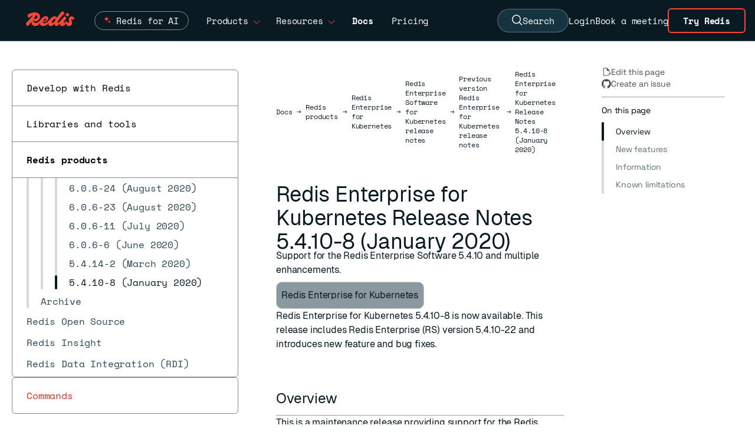

--- FILE ---
content_type: text/css
request_url: https://redis.io/docs/latest/css/index.min.b9e4d38d55a731a7da4e1c0eab43e5b071565e5c4d1a22f206966afb7fb5d052.css
body_size: 20231
content:
*,::before,::after{--tw-border-spacing-x:0;--tw-border-spacing-y:0;--tw-translate-x:0;--tw-translate-y:0;--tw-rotate:0;--tw-skew-x:0;--tw-skew-y:0;--tw-scale-x:1;--tw-scale-y:1;--tw-pan-x: ;--tw-pan-y: ;--tw-pinch-zoom: ;--tw-scroll-snap-strictness:proximity;--tw-gradient-from-position: ;--tw-gradient-via-position: ;--tw-gradient-to-position: ;--tw-ordinal: ;--tw-slashed-zero: ;--tw-numeric-figure: ;--tw-numeric-spacing: ;--tw-numeric-fraction: ;--tw-ring-inset: ;--tw-ring-offset-width:0px;--tw-ring-offset-color:#fff;--tw-ring-color:rgb(59 130 246 / 0.5);--tw-ring-offset-shadow:0 0 #0000;--tw-ring-shadow:0 0 #0000;--tw-shadow:0 0 #0000;--tw-shadow-colored:0 0 #0000;--tw-blur: ;--tw-brightness: ;--tw-contrast: ;--tw-grayscale: ;--tw-hue-rotate: ;--tw-invert: ;--tw-saturate: ;--tw-sepia: ;--tw-drop-shadow: ;--tw-backdrop-blur: ;--tw-backdrop-brightness: ;--tw-backdrop-contrast: ;--tw-backdrop-grayscale: ;--tw-backdrop-hue-rotate: ;--tw-backdrop-invert: ;--tw-backdrop-opacity: ;--tw-backdrop-saturate: ;--tw-backdrop-sepia: ;--tw-contain-size: ;--tw-contain-layout: ;--tw-contain-paint: ;--tw-contain-style: }::backdrop{--tw-border-spacing-x:0;--tw-border-spacing-y:0;--tw-translate-x:0;--tw-translate-y:0;--tw-rotate:0;--tw-skew-x:0;--tw-skew-y:0;--tw-scale-x:1;--tw-scale-y:1;--tw-pan-x: ;--tw-pan-y: ;--tw-pinch-zoom: ;--tw-scroll-snap-strictness:proximity;--tw-gradient-from-position: ;--tw-gradient-via-position: ;--tw-gradient-to-position: ;--tw-ordinal: ;--tw-slashed-zero: ;--tw-numeric-figure: ;--tw-numeric-spacing: ;--tw-numeric-fraction: ;--tw-ring-inset: ;--tw-ring-offset-width:0px;--tw-ring-offset-color:#fff;--tw-ring-color:rgb(59 130 246 / 0.5);--tw-ring-offset-shadow:0 0 #0000;--tw-ring-shadow:0 0 #0000;--tw-shadow:0 0 #0000;--tw-shadow-colored:0 0 #0000;--tw-blur: ;--tw-brightness: ;--tw-contrast: ;--tw-grayscale: ;--tw-hue-rotate: ;--tw-invert: ;--tw-saturate: ;--tw-sepia: ;--tw-drop-shadow: ;--tw-backdrop-blur: ;--tw-backdrop-brightness: ;--tw-backdrop-contrast: ;--tw-backdrop-grayscale: ;--tw-backdrop-hue-rotate: ;--tw-backdrop-invert: ;--tw-backdrop-opacity: ;--tw-backdrop-saturate: ;--tw-backdrop-sepia: ;--tw-contain-size: ;--tw-contain-layout: ;--tw-contain-paint: ;--tw-contain-style: }*,::before,::after{box-sizing:border-box;border-width:0;border-style:solid;border-color:#e5e7eb}::before,::after{--tw-content:''}html,:host{line-height:1.5;-webkit-text-size-adjust:100%;-moz-tab-size:4;tab-size:4;font-family:Space Grotesk,ui-sans-serif,system-ui,sans-serif,apple color emoji,segoe ui emoji,segoe ui symbol,noto color emoji;font-feature-settings:normal;font-variation-settings:normal;-webkit-tap-highlight-color:transparent}body{margin:0;line-height:inherit}hr{height:0;color:inherit;border-top-width:1px}abbr:where([title]){text-decoration:underline dotted}h1,h2,h3,h4,h5,h6{font-size:inherit;font-weight:inherit}a{color:inherit;text-decoration:inherit}b,strong{font-weight:bolder}code,kbd,samp,pre{font-family:Space Mono,SF Mono,ui-monospace,SFMono-Regular,Menlo,Monaco,Consolas,liberation mono,courier new,monospace;font-feature-settings:normal;font-variation-settings:normal;font-size:1em}small{font-size:80%}sub,sup{font-size:75%;line-height:0;position:relative;vertical-align:baseline}sub{bottom:-.25em}sup{top:-.5em}table{text-indent:0;border-color:inherit;border-collapse:collapse}button,input,optgroup,select,textarea{font-family:inherit;font-feature-settings:inherit;font-variation-settings:inherit;font-size:100%;font-weight:inherit;line-height:inherit;letter-spacing:inherit;color:inherit;margin:0;padding:0}button,select{text-transform:none}button,input:where([type=button]),input:where([type=reset]),input:where([type=submit]){-webkit-appearance:button;background-color:transparent;background-image:none}:-moz-focusring{outline:auto}:-moz-ui-invalid{box-shadow:none}progress{vertical-align:baseline}::-webkit-inner-spin-button,::-webkit-outer-spin-button{height:auto}[type=search]{-webkit-appearance:textfield;outline-offset:-2px}::-webkit-search-decoration{-webkit-appearance:none}::-webkit-file-upload-button{-webkit-appearance:button;font:inherit}summary{display:list-item}blockquote,dl,dd,h1,h2,h3,h4,h5,h6,hr,figure,p,pre{margin:0}fieldset{margin:0;padding:0}legend{padding:0}ol,ul,menu{list-style:none;margin:0;padding:0}dialog{padding:0}textarea{resize:vertical}input::placeholder,textarea::placeholder{opacity:1;color:#9ca3af}button,[role=button]{cursor:pointer}:disabled{cursor:default}img,svg,video,canvas,audio,iframe,embed,object{display:block;vertical-align:middle}img,video{max-width:100%;height:auto}[hidden]:where(:not([hidden=until-found])){display:none}.container{width:100%}@media(min-width:640px){.container{max-width:640px}}@media(min-width:768px){.container{max-width:768px}}@media(min-width:1024px){.container{max-width:1024px}}@media(min-width:1280px){.container{max-width:1280px}}@media(min-width:1536px){.container{max-width:1536px}}.prose{color:#091a23;max-width:100%}.prose :where(p):not(:where([class~=not-prose],[class~=not-prose] *)){margin-top:1.25em;margin-bottom:1.25em}.prose :where([class~=lead]):not(:where([class~=not-prose],[class~=not-prose] *)){color:var(--tw-prose-lead);font-size:1.25em;line-height:1.6;margin-top:1.2em;margin-bottom:1.2em}.prose :where(a):not(:where([class~=not-prose],[class~=not-prose] *)){color:var(--tw-prose-links);text-decoration:underline;font-weight:400;transition:.2s all}.prose :where(strong):not(:where([class~=not-prose],[class~=not-prose] *)){color:var(--tw-prose-bold);font-weight:600}.prose :where(a strong):not(:where([class~=not-prose],[class~=not-prose] *)){color:inherit}.prose :where(blockquote strong):not(:where([class~=not-prose],[class~=not-prose] *)){color:inherit}.prose :where(thead th strong):not(:where([class~=not-prose],[class~=not-prose] *)){color:inherit}.prose :where(ol):not(:where([class~=not-prose],[class~=not-prose] *)){list-style-type:decimal;margin-top:1.25em;margin-bottom:1.25em;padding-inline-start:1.625em}.prose :where(ol[type=A]):not(:where([class~=not-prose],[class~=not-prose] *)){list-style-type:upper-alpha}.prose :where(ol[type=a]):not(:where([class~=not-prose],[class~=not-prose] *)){list-style-type:lower-alpha}.prose :where(ol[type=As]):not(:where([class~=not-prose],[class~=not-prose] *)){list-style-type:upper-alpha}.prose :where(ol[type=as]):not(:where([class~=not-prose],[class~=not-prose] *)){list-style-type:lower-alpha}.prose :where(ol[type=I]):not(:where([class~=not-prose],[class~=not-prose] *)){list-style-type:upper-roman}.prose :where(ol[type=i]):not(:where([class~=not-prose],[class~=not-prose] *)){list-style-type:lower-roman}.prose :where(ol[type=Is]):not(:where([class~=not-prose],[class~=not-prose] *)){list-style-type:upper-roman}.prose :where(ol[type=is]):not(:where([class~=not-prose],[class~=not-prose] *)){list-style-type:lower-roman}.prose :where(ol[type="1"]):not(:where([class~=not-prose],[class~=not-prose] *)){list-style-type:decimal}.prose :where(ul):not(:where([class~=not-prose],[class~=not-prose] *)){list-style-type:disc;margin-top:1.25em;margin-bottom:1.25em;padding-inline-start:1.625em}.prose :where(ol>li):not(:where([class~=not-prose],[class~=not-prose] *))::marker{font-weight:400;color:var(--tw-prose-counters)}.prose :where(ul>li):not(:where([class~=not-prose],[class~=not-prose] *))::marker{color:var(--tw-prose-bullets)}.prose :where(dt):not(:where([class~=not-prose],[class~=not-prose] *)){color:var(--tw-prose-headings);font-weight:600;margin-top:1.25em}.prose :where(hr):not(:where([class~=not-prose],[class~=not-prose] *)){border-color:var(--tw-prose-hr);border-top-width:1px;margin-top:3em;margin-bottom:3em}.prose :where(blockquote):not(:where([class~=not-prose],[class~=not-prose] *)){font-weight:500;font-style:italic;color:var(--tw-prose-quotes);border-inline-start-width:.25rem;border-inline-start-color:var(--tw-prose-quote-borders);quotes:"\201C""\201D""\2018""\2019";margin-top:1.6em;margin-bottom:1.6em;padding-inline-start:1em}.prose :where(blockquote p:first-of-type):not(:where([class~=not-prose],[class~=not-prose] *))::before{content:open-quote}.prose :where(blockquote p:last-of-type):not(:where([class~=not-prose],[class~=not-prose] *))::after{content:close-quote}.prose :where(h1):not(:where([class~=not-prose],[class~=not-prose] *)){color:var(--tw-prose-headings);font-weight:800;font-size:2.25em;margin-top:0;margin-bottom:.8888889em;line-height:1.1111111}.prose :where(h1 strong):not(:where([class~=not-prose],[class~=not-prose] *)){font-weight:900;color:inherit}.prose :where(h2):not(:where([class~=not-prose],[class~=not-prose] *)){color:var(--tw-prose-headings);font-weight:700;font-size:1.5em;margin-top:2em;margin-bottom:1em;line-height:1.3333333}.prose :where(h2 strong):not(:where([class~=not-prose],[class~=not-prose] *)){font-weight:800;color:inherit}.prose :where(h3):not(:where([class~=not-prose],[class~=not-prose] *)){color:var(--tw-prose-headings);font-weight:600;font-size:1.25em;margin-top:1.6em;margin-bottom:.6em;line-height:1.6}.prose :where(h3 strong):not(:where([class~=not-prose],[class~=not-prose] *)){font-weight:700;color:inherit}.prose :where(h4):not(:where([class~=not-prose],[class~=not-prose] *)){color:var(--tw-prose-headings);font-weight:600;margin-top:1.5em;margin-bottom:.5em;line-height:1.5}.prose :where(h4 strong):not(:where([class~=not-prose],[class~=not-prose] *)){font-weight:700;color:inherit}.prose :where(img):not(:where([class~=not-prose],[class~=not-prose] *)){margin-top:2em;margin-bottom:2em}.prose :where(picture):not(:where([class~=not-prose],[class~=not-prose] *)){display:block;margin-top:2em;margin-bottom:2em}.prose :where(video):not(:where([class~=not-prose],[class~=not-prose] *)){margin-top:2em;margin-bottom:2em}.prose :where(kbd):not(:where([class~=not-prose],[class~=not-prose] *)){font-weight:500;font-family:inherit;color:var(--tw-prose-kbd);box-shadow:0 0 0 1px var(--tw-prose-kbd-shadows),0 3px 0 var(--tw-prose-kbd-shadows);font-size:.875em;border-radius:.3125rem;padding-top:.1875em;padding-inline-end:.375em;padding-bottom:.1875em;padding-inline-start:.375em}.prose :where(code):not(:where([class~=not-prose],[class~=not-prose] *)){color:var(--tw-prose-code);font-weight:500;font-size:1em}.prose :where(code):not(:where([class~=not-prose],[class~=not-prose] *))::before{content:"`"}.prose :where(code):not(:where([class~=not-prose],[class~=not-prose] *))::after{content:"`"}.prose :where(a code):not(:where([class~=not-prose],[class~=not-prose] *)){color:inherit}.prose :where(h1 code):not(:where([class~=not-prose],[class~=not-prose] *)){color:inherit}.prose :where(h2 code):not(:where([class~=not-prose],[class~=not-prose] *)){color:inherit;font-size:.875em}.prose :where(h3 code):not(:where([class~=not-prose],[class~=not-prose] *)){color:inherit;font-size:.9em}.prose :where(h4 code):not(:where([class~=not-prose],[class~=not-prose] *)){color:inherit}.prose :where(blockquote code):not(:where([class~=not-prose],[class~=not-prose] *)){color:inherit}.prose :where(thead th code):not(:where([class~=not-prose],[class~=not-prose] *)){color:inherit}.prose :where(pre):not(:where([class~=not-prose],[class~=not-prose] *)){color:var(--tw-prose-pre-code);background-color:var(--tw-prose-pre-bg);overflow-x:auto;font-weight:400;font-size:.875em;line-height:1.7142857;margin-top:1.7142857em;margin-bottom:1.7142857em;border-radius:.375rem;padding-top:.8571429em;padding-inline-end:1.1428571em;padding-bottom:.8571429em;padding-inline-start:1.1428571em;padding:1.25rem}.prose :where(pre code):not(:where([class~=not-prose],[class~=not-prose] *)){background-color:transparent;border-width:0;border-radius:0;padding:0;font-weight:inherit;color:inherit;font-size:inherit;font-family:inherit;line-height:inherit}.prose :where(pre code):not(:where([class~=not-prose],[class~=not-prose] *))::before{content:none}.prose :where(pre code):not(:where([class~=not-prose],[class~=not-prose] *))::after{content:none}.prose :where(table):not(:where([class~=not-prose],[class~=not-prose] *)){width:100%;table-layout:auto;margin-top:2em;margin-bottom:2em;font-size:.875em;line-height:1.7142857}.prose :where(thead):not(:where([class~=not-prose],[class~=not-prose] *)){border-bottom-width:1px;border-bottom-color:var(--tw-prose-th-borders)}.prose :where(thead th):not(:where([class~=not-prose],[class~=not-prose] *)){color:var(--tw-prose-headings);font-weight:600;vertical-align:bottom;padding-inline-end:.5714286em;padding-bottom:.5714286em;padding-inline-start:.5714286em}.prose :where(tbody tr):not(:where([class~=not-prose],[class~=not-prose] *)){border-bottom-width:1px;border-bottom-color:var(--tw-prose-td-borders)}.prose :where(tbody tr:last-child):not(:where([class~=not-prose],[class~=not-prose] *)){border-bottom-width:0}.prose :where(tbody td):not(:where([class~=not-prose],[class~=not-prose] *)){vertical-align:baseline}.prose :where(tfoot):not(:where([class~=not-prose],[class~=not-prose] *)){border-top-width:1px;border-top-color:var(--tw-prose-th-borders)}.prose :where(tfoot td):not(:where([class~=not-prose],[class~=not-prose] *)){vertical-align:top}.prose :where(th,td):not(:where([class~=not-prose],[class~=not-prose] *)){text-align:start}.prose :where(figure>*):not(:where([class~=not-prose],[class~=not-prose] *)){margin-top:0;margin-bottom:0}.prose :where(figcaption):not(:where([class~=not-prose],[class~=not-prose] *)){color:var(--tw-prose-captions);font-size:.875em;line-height:1.4285714;margin-top:.8571429em}.prose{--tw-prose-body:#374151;--tw-prose-headings:#111827;--tw-prose-lead:#4b5563;--tw-prose-links:#111827;--tw-prose-bold:#111827;--tw-prose-counters:#6b7280;--tw-prose-bullets:#d1d5db;--tw-prose-hr:#e5e7eb;--tw-prose-quotes:#111827;--tw-prose-quote-borders:#e5e7eb;--tw-prose-captions:#6b7280;--tw-prose-kbd:#111827;--tw-prose-kbd-shadows:rgb(17 24 39 / 10%);--tw-prose-code:#111827;--tw-prose-pre-code:#e5e7eb;--tw-prose-pre-bg:#1f2937;--tw-prose-th-borders:#d1d5db;--tw-prose-td-borders:#e5e7eb;--tw-prose-invert-body:#d1d5db;--tw-prose-invert-headings:#fff;--tw-prose-invert-lead:#9ca3af;--tw-prose-invert-links:#fff;--tw-prose-invert-bold:#fff;--tw-prose-invert-counters:#9ca3af;--tw-prose-invert-bullets:#4b5563;--tw-prose-invert-hr:#374151;--tw-prose-invert-quotes:#f3f4f6;--tw-prose-invert-quote-borders:#374151;--tw-prose-invert-captions:#9ca3af;--tw-prose-invert-kbd:#fff;--tw-prose-invert-kbd-shadows:rgb(255 255 255 / 10%);--tw-prose-invert-code:#fff;--tw-prose-invert-pre-code:#d1d5db;--tw-prose-invert-pre-bg:rgb(0 0 0 / 50%);--tw-prose-invert-th-borders:#4b5563;--tw-prose-invert-td-borders:#374151;font-size:1rem;line-height:1.75}.prose :where(picture>img):not(:where([class~=not-prose],[class~=not-prose] *)){margin-top:0;margin-bottom:0}.prose :where(li):not(:where([class~=not-prose],[class~=not-prose] *)){margin-top:.5em;margin-bottom:.5em}.prose :where(ol>li):not(:where([class~=not-prose],[class~=not-prose] *)){padding-inline-start:.375em}.prose :where(ul>li):not(:where([class~=not-prose],[class~=not-prose] *)){padding-inline-start:.375em}.prose :where(.prose>ul>li p):not(:where([class~=not-prose],[class~=not-prose] *)){margin-top:.75em;margin-bottom:.75em}.prose :where(.prose>ul>li>p:first-child):not(:where([class~=not-prose],[class~=not-prose] *)){margin-top:1.25em}.prose :where(.prose>ul>li>p:last-child):not(:where([class~=not-prose],[class~=not-prose] *)){margin-bottom:1.25em}.prose :where(.prose>ol>li>p:first-child):not(:where([class~=not-prose],[class~=not-prose] *)){margin-top:1.25em}.prose :where(.prose>ol>li>p:last-child):not(:where([class~=not-prose],[class~=not-prose] *)){margin-bottom:1.25em}.prose :where(ul ul,ul ol,ol ul,ol ol):not(:where([class~=not-prose],[class~=not-prose] *)){margin-top:.75em;margin-bottom:.75em}.prose :where(dl):not(:where([class~=not-prose],[class~=not-prose] *)){margin-top:1.25em;margin-bottom:1.25em}.prose :where(dd):not(:where([class~=not-prose],[class~=not-prose] *)){margin-top:.5em;padding-inline-start:1.625em}.prose :where(hr+*):not(:where([class~=not-prose],[class~=not-prose] *)){margin-top:0}.prose :where(h2+*):not(:where([class~=not-prose],[class~=not-prose] *)){margin-top:0}.prose :where(h3+*):not(:where([class~=not-prose],[class~=not-prose] *)){margin-top:0}.prose :where(h4+*):not(:where([class~=not-prose],[class~=not-prose] *)){margin-top:0}.prose :where(thead th:first-child):not(:where([class~=not-prose],[class~=not-prose] *)){padding-inline-start:0}.prose :where(thead th:last-child):not(:where([class~=not-prose],[class~=not-prose] *)){padding-inline-end:0}.prose :where(tbody td,tfoot td):not(:where([class~=not-prose],[class~=not-prose] *)){padding-top:.5714286em;padding-inline-end:.5714286em;padding-bottom:.5714286em;padding-inline-start:.5714286em}.prose :where(tbody td:first-child,tfoot td:first-child):not(:where([class~=not-prose],[class~=not-prose] *)){padding-inline-start:0}.prose :where(tbody td:last-child,tfoot td:last-child):not(:where([class~=not-prose],[class~=not-prose] *)){padding-inline-end:0}.prose :where(figure):not(:where([class~=not-prose],[class~=not-prose] *)){margin-top:2em;margin-bottom:2em}.prose :where(.prose>:first-child):not(:where([class~=not-prose],[class~=not-prose] *)){margin-top:0}.prose :where(.prose>:last-child):not(:where([class~=not-prose],[class~=not-prose] *)){margin-bottom:0}.prose-slate{--tw-prose-body:#334155;--tw-prose-headings:#0f172a;--tw-prose-lead:#475569;--tw-prose-links:#0f172a;--tw-prose-bold:#0f172a;--tw-prose-counters:#64748b;--tw-prose-bullets:#cbd5e1;--tw-prose-hr:#e2e8f0;--tw-prose-quotes:#0f172a;--tw-prose-quote-borders:#e2e8f0;--tw-prose-captions:#64748b;--tw-prose-kbd:#0f172a;--tw-prose-kbd-shadows:rgb(15 23 42 / 10%);--tw-prose-code:#0f172a;--tw-prose-pre-code:#e2e8f0;--tw-prose-pre-bg:#1e293b;--tw-prose-th-borders:#cbd5e1;--tw-prose-td-borders:#e2e8f0;--tw-prose-invert-body:#cbd5e1;--tw-prose-invert-headings:#fff;--tw-prose-invert-lead:#94a3b8;--tw-prose-invert-links:#fff;--tw-prose-invert-bold:#fff;--tw-prose-invert-counters:#94a3b8;--tw-prose-invert-bullets:#475569;--tw-prose-invert-hr:#334155;--tw-prose-invert-quotes:#f1f5f9;--tw-prose-invert-quote-borders:#334155;--tw-prose-invert-captions:#94a3b8;--tw-prose-invert-kbd:#fff;--tw-prose-invert-kbd-shadows:rgb(255 255 255 / 10%);--tw-prose-invert-code:#fff;--tw-prose-invert-pre-code:#cbd5e1;--tw-prose-invert-pre-bg:rgb(0 0 0 / 50%);--tw-prose-invert-th-borders:#475569;--tw-prose-invert-td-borders:#334155}.button-xs,.button-sm,.button,.button-lg,.button-xl,.button-2xl{display:inline-flex;align-items:center;justify-content:center;font-weight:600;letter-spacing:0;border-radius:.125rem;white-space:nowrap;transition:.2s all}.button{font-size:.875rem;padding-left:.75rem;padding-right:.75rem;height:38px}.sr-only{position:absolute;width:1px;height:1px;padding:0;margin:-1px;overflow:hidden;clip:rect(0,0,0,0);white-space:nowrap;border-width:0}.pointer-events-none{pointer-events:none}.visible{visibility:visible}.invisible{visibility:hidden}.collapse{visibility:collapse}.static{position:static}.fixed{position:fixed}.absolute{position:absolute}.relative{position:relative}.sticky{position:sticky}.inset-0{inset:0}.-top-28{top:-7rem}.bottom-0{bottom:0}.bottom-4{bottom:1rem}.bottom-full{bottom:100%}.left-0{left:0}.left-4{left:1rem}.left-\[-112px\]{left:-112px}.right-0{right:0}.right-6{right:1.5rem}.right-\[1000rem\]{right:1000rem}.top-0{top:0}.top-28{top:7rem}.top-\[70px\]{top:70px}.top-full{top:100%}.isolate{isolation:isolate}.z-40{z-index:40}.z-50{z-index:50}.z-\[-1\]{z-index:-1}.z-\[200\]{z-index:200}.order-first{order:-9999}.col-start-1{grid-column-start:1}.col-start-2{grid-column-start:2}.col-start-3{grid-column-start:3}.col-start-4{grid-column-start:4}.m-0{margin:0}.m-auto{margin:auto}.-my-2{margin-top:-.5rem;margin-bottom:-.5rem}.mx-4{margin-left:1rem;margin-right:1rem}.mx-auto{margin-left:auto;margin-right:auto}.my-0{margin-top:0;margin-bottom:0}.my-2{margin-top:.5rem;margin-bottom:.5rem}.my-3{margin-top:.75rem;margin-bottom:.75rem}.my-4{margin-top:1rem;margin-bottom:1rem}.my-6{margin-top:1.5rem;margin-bottom:1.5rem}.my-8{margin-top:2rem;margin-bottom:2rem}.-mt-1{margin-top:-.25rem}.-mt-2{margin-top:-.5rem}.-mt-5{margin-top:-1.25rem}.-mt-\[5px\]{margin-top:-5px}.mb-0{margin-bottom:0}.mb-1{margin-bottom:.25rem}.mb-1\.5{margin-bottom:.375rem}.mb-10{margin-bottom:2.5rem}.mb-12{margin-bottom:3rem}.mb-2{margin-bottom:.5rem}.mb-4{margin-bottom:1rem}.mb-6{margin-bottom:1.5rem}.mb-8{margin-bottom:2rem}.ml-1{margin-left:.25rem}.ml-1\.5{margin-left:.375rem}.ml-2{margin-left:.5rem}.ml-8{margin-left:2rem}.ml-auto{margin-left:auto}.mr-0\.5{margin-right:.125rem}.mr-1{margin-right:.25rem}.mr-2{margin-right:.5rem}.mr-2\.5{margin-right:.625rem}.mr-3{margin-right:.75rem}.mr-4{margin-right:1rem}.mr-\[4px\]{margin-right:4px}.mr-auto{margin-right:auto}.mt-0{margin-top:0}.mt-1{margin-top:.25rem}.mt-1\.5{margin-top:.375rem}.mt-12{margin-top:3rem}.mt-2{margin-top:.5rem}.mt-24{margin-top:6rem}.mt-3{margin-top:.75rem}.mt-4{margin-top:1rem}.mt-6{margin-top:1.5rem}.mt-8{margin-top:2rem}.mt-auto{margin-top:auto}.box-border{box-sizing:border-box}.block{display:block}.inline-block{display:inline-block}.inline{display:inline}.flex{display:flex}.inline-flex{display:inline-flex}.table{display:table}.table-cell{display:table-cell}.grid{display:grid}.contents{display:contents}.hidden{display:none}.h-0{height:0}.h-10{height:2.5rem}.h-12{height:3rem}.h-16{height:4rem}.h-24{height:6rem}.h-28{height:7rem}.h-3{height:.75rem}.h-4{height:1rem}.h-5{height:1.25rem}.h-6{height:1.5rem}.h-60{height:15rem}.h-7{height:1.75rem}.h-8{height:2rem}.h-\[0\.875rem\]{height:.875rem}.h-\[1\.0625rem\]{height:1.0625rem}.h-\[1\.0rem\]{height:1rem}.h-\[600px\]{height:600px}.h-\[70px\]{height:70px}.h-\[calc\(100vh-66px\)\]{height:calc(100vh - 66px)}.h-\[calc\(100vh-70px\)\]{height:calc(100vh - 70px)}.h-fit{height:fit-content}.h-full{height:100%}.h-screen{height:100vh}.max-h-80{max-height:20rem}.max-h-\[calc\(100vh-15rem\)\]{max-height:calc(100vh - 15rem)}.max-h-\[calc\(100vh-7rem\)\]{max-height:calc(100vh - 7rem)}.max-h-\[calc\(100vh-8rem\)\]{max-height:calc(100vh - 8rem)}.max-h-screen{max-height:100vh}.min-h-0{min-height:0}.min-h-32{min-height:8rem}.min-h-48{min-height:12rem}.min-h-96{min-height:24rem}.min-h-fit{min-height:fit-content}.w-1\/2{width:50%}.w-11\/12{width:91.666667%}.w-2\/5{width:40%}.w-28{width:7rem}.w-3{width:.75rem}.w-4{width:1rem}.w-5{width:1.25rem}.w-52{width:13rem}.w-6{width:1.5rem}.w-60{width:15rem}.w-7{width:1.75rem}.w-8{width:2rem}.w-9\/12{width:75%}.w-\[0\.875rem\]{width:.875rem}.w-\[1\.0625rem\]{width:1.0625rem}.w-\[1\.0rem\]{width:1rem}.w-\[10ch\]{width:10ch}.w-\[11ch\]{width:11ch}.w-\[16rem\]{width:16rem}.w-\[17rem\]{width:17rem}.w-\[18ch\]{width:18ch}.w-\[82px\]{width:82px}.w-auto{width:auto}.w-full{width:100%}.w-min{width:min-content}.w-screen{width:100vw}.min-w-32{min-width:8rem}.min-w-\[10rem\]{min-width:10rem}.max-w-2xl{max-width:42rem}.max-w-7xl{max-width:80rem}.max-w-\[1920px\]{max-width:1920px}.max-w-\[47\.375rem\]{max-width:47.375rem}.max-w-\[47rem\]{max-width:47rem}.max-w-\[51rem\]{max-width:51rem}.max-w-\[85rem\]{max-width:85rem}.max-w-none{max-width:none}.max-w-xs{max-width:20rem}.flex-1{flex:1}.flex-auto{flex:auto}.flex-shrink-0{flex-shrink:0}.shrink{flex-shrink:1}.shrink-0{flex-shrink:0}.flex-grow{flex-grow:1}.grow{flex-grow:1}.grow-0{flex-grow:0}.border-collapse{border-collapse:collapse}.origin-center{transform-origin:center}.rotate-180{--tw-rotate:180deg;transform:translate(var(--tw-translate-x),var(--tw-translate-y))rotate(var(--tw-rotate))skewX(var(--tw-skew-x))skewY(var(--tw-skew-y))scaleX(var(--tw-scale-x))scaleY(var(--tw-scale-y))}.rotate-90{--tw-rotate:90deg;transform:translate(var(--tw-translate-x),var(--tw-translate-y))rotate(var(--tw-rotate))skewX(var(--tw-skew-x))skewY(var(--tw-skew-y))scaleX(var(--tw-scale-x))scaleY(var(--tw-scale-y))}.transform{transform:translate(var(--tw-translate-x),var(--tw-translate-y))rotate(var(--tw-rotate))skewX(var(--tw-skew-x))skewY(var(--tw-skew-y))scaleX(var(--tw-scale-x))scaleY(var(--tw-scale-y))}.cursor-auto{cursor:auto}.cursor-default{cursor:default}.cursor-pointer{cursor:pointer}.resize{resize:both}.appearance-none{appearance:none}.grid-cols-1{grid-template-columns:repeat(1,minmax(0,1fr))}.grid-cols-2{grid-template-columns:repeat(2,minmax(0,1fr))}.grid-cols-3{grid-template-columns:repeat(3,minmax(0,1fr))}.grid-cols-\[auto\2c 1fr\]{grid-template-columns:auto 1fr}.grid-cols-\[repeat\(auto-fit\2c minmax\(18rem\2c 1fr\)\)\]{grid-template-columns:repeat(auto-fit,minmax(18rem,1fr))}.flex-row{flex-direction:row}.flex-col{flex-direction:column}.flex-wrap{flex-wrap:wrap}.place-items-center{place-items:center}.content-start{align-content:flex-start}.items-start{align-items:flex-start}.items-end{align-items:flex-end}.items-center{align-items:center}.justify-center{justify-content:center}.justify-between{justify-content:space-between}.justify-items-center{justify-items:center}.gap-1{gap:.25rem}.gap-11{gap:2.75rem}.gap-14{gap:3.5rem}.gap-16{gap:4rem}.gap-2{gap:.5rem}.gap-3{gap:.75rem}.gap-4{gap:1rem}.gap-5{gap:1.25rem}.gap-6{gap:1.5rem}.gap-8{gap:2rem}.gap-\[18px\]{gap:18px}.gap-x-7{column-gap:1.75rem}.gap-y-3\.5{row-gap:.875rem}.space-y-4>:not([hidden])~:not([hidden]){--tw-space-y-reverse:0;margin-top:calc(1rem * calc(1 - var(--tw-space-y-reverse)));margin-bottom:calc(1rem * var(--tw-space-y-reverse))}.self-start{align-self:flex-start}.self-center{align-self:center}.justify-self-end{justify-self:end}.overflow-auto{overflow:auto}.overflow-hidden{overflow:hidden}.overflow-clip{overflow:clip}.overflow-x-auto{overflow-x:auto}.overflow-y-auto{overflow-y:auto}.scroll-smooth{scroll-behavior:smooth}.truncate{overflow:hidden;text-overflow:ellipsis;white-space:nowrap}.overflow-ellipsis{text-overflow:ellipsis}.whitespace-nowrap{white-space:nowrap}.whitespace-pre{white-space:pre}.text-balance{text-wrap:balance}.break-all{word-break:break-all}.rounded{border-radius:.25rem}.rounded-\[20px\]{border-radius:20px}.rounded-full{border-radius:9999px}.rounded-lg{border-radius:.5rem}.rounded-md{border-radius:.375rem}.rounded-sm{border-radius:.125rem}.rounded-xl{border-radius:.75rem}.rounded-b-md{border-bottom-right-radius:.375rem;border-bottom-left-radius:.375rem}.rounded-t-lg{border-top-left-radius:.5rem;border-top-right-radius:.5rem}.rounded-t-md{border-top-left-radius:.375rem;border-top-right-radius:.375rem}.rounded-t-xl{border-top-left-radius:.75rem;border-top-right-radius:.75rem}.border{border-width:1px}.border-2{border-width:2px}.border-y{border-top-width:1px;border-bottom-width:1px}.border-b{border-bottom-width:1px}.border-l{border-left-width:1px}.border-l-8{border-left-width:8px}.border-r{border-right-width:1px}.border-t{border-top-width:1px}.border-solid{border-style:solid}.border-gray-200{--tw-border-opacity:1;border-color:rgb(229 231 235/var(--tw-border-opacity,1))}.border-redis-ink-900{--tw-border-opacity:1;border-color:rgb(9 26 35/var(--tw-border-opacity,1))}.border-redis-pen-300{--tw-border-opacity:1;border-color:rgb(185 194 198/var(--tw-border-opacity,1))}.border-redis-pen-400{--tw-border-opacity:1;border-color:rgb(138 153 160/var(--tw-border-opacity,1))}.border-redis-pen-600{--tw-border-opacity:1;border-color:rgb(92 112 122/var(--tw-border-opacity,1))}.border-redis-pen-800{--tw-border-opacity:1;border-color:rgb(22 51 65/var(--tw-border-opacity,1))}.border-redis-red-500{--tw-border-opacity:1;border-color:rgb(255 68 56/var(--tw-border-opacity,1))}.border-slate-200\/50{border-color:rgb(226 232 240/.5)}.border-slate-500\/10{border-color:rgb(100 116 139/.1)}.border-slate-600{--tw-border-opacity:1;border-color:rgb(71 85 105/var(--tw-border-opacity,1))}.border-slate-700{--tw-border-opacity:1;border-color:rgb(51 65 85/var(--tw-border-opacity,1))}.border-transparent{border-color:transparent}.border-white{--tw-border-opacity:1;border-color:rgb(255 255 255/var(--tw-border-opacity,1))}.border-white\/50{border-color:rgb(255 255 255/.5)}.border-b-redis-pen-300{--tw-border-opacity:1;border-bottom-color:rgb(185 194 198/var(--tw-border-opacity,1))}.border-b-redis-pen-700{--tw-border-opacity:1;border-bottom-color:rgb(45 71 84/var(--tw-border-opacity,1))}.border-b-white{--tw-border-opacity:1;border-bottom-color:rgb(255 255 255/var(--tw-border-opacity,1))}.border-l-redis-ink-900{--tw-border-opacity:1;border-left-color:rgb(9 26 35/var(--tw-border-opacity,1))}.border-t-redis-pen-700{--tw-border-opacity:1;border-top-color:rgb(45 71 84/var(--tw-border-opacity,1))}.border-t-white{--tw-border-opacity:1;border-top-color:rgb(255 255 255/var(--tw-border-opacity,1))}.border-opacity-30{--tw-border-opacity:0.3}.border-opacity-50{--tw-border-opacity:0.5}.bg-\[\#163341\]{--tw-bg-opacity:1;background-color:rgb(22 51 65/var(--tw-bg-opacity,1))}.bg-blue-300{--tw-bg-opacity:1;background-color:rgb(147 197 253/var(--tw-bg-opacity,1))}.bg-blue-bubble{--tw-bg-opacity:1;background-color:rgb(128 219 255/var(--tw-bg-opacity,1))}.bg-gray-50{--tw-bg-opacity:1;background-color:rgb(249 250 251/var(--tw-bg-opacity,1))}.bg-gray-bubble{--tw-bg-opacity:1;background-color:rgb(138 153 160/var(--tw-bg-opacity,1))}.bg-green-300{--tw-bg-opacity:1;background-color:rgb(134 239 172/var(--tw-bg-opacity,1))}.bg-indigo-500{--tw-bg-opacity:1;background-color:rgb(99 102 241/var(--tw-bg-opacity,1))}.bg-midnight-700{--tw-bg-opacity:1;background-color:rgb(22 31 49/var(--tw-bg-opacity,1))}.bg-neutral-150{--tw-bg-opacity:1;background-color:rgb(240 240 240/var(--tw-bg-opacity,1))}.bg-pink-300{--tw-bg-opacity:1;background-color:rgb(249 168 212/var(--tw-bg-opacity,1))}.bg-purple-bubble{--tw-bg-opacity:1;background-color:rgb(199 149 227/var(--tw-bg-opacity,1))}.bg-red-bubble{--tw-bg-opacity:1;background-color:rgb(253 68 57/var(--tw-bg-opacity,1))}.bg-redis-ink-900{--tw-bg-opacity:1;background-color:rgb(9 26 35/var(--tw-bg-opacity,1))}.bg-redis-ink-900\/75{background-color:rgb(9 26 35/.75)}.bg-redis-pen-700{--tw-bg-opacity:1;background-color:rgb(45 71 84/var(--tw-bg-opacity,1))}.bg-redis-pen-800{--tw-bg-opacity:1;background-color:rgb(22 51 65/var(--tw-bg-opacity,1))}.bg-redis-pencil-200{--tw-bg-opacity:1;background-color:rgb(229 229 229/var(--tw-bg-opacity,1))}.bg-redis-red-500{--tw-bg-opacity:1;background-color:rgb(255 68 56/var(--tw-bg-opacity,1))}.bg-redis-red-700{--tw-bg-opacity:1;background-color:rgb(228 41 30/var(--tw-bg-opacity,1))}.bg-redis-yellow-500{--tw-bg-opacity:1;background-color:rgb(220 255 30/var(--tw-bg-opacity,1))}.bg-rose-300{--tw-bg-opacity:1;background-color:rgb(253 164 175/var(--tw-bg-opacity,1))}.bg-slate-200{--tw-bg-opacity:1;background-color:rgb(226 232 240/var(--tw-bg-opacity,1))}.bg-slate-600{--tw-bg-opacity:1;background-color:rgb(71 85 105/var(--tw-bg-opacity,1))}.bg-slate-700{--tw-bg-opacity:1;background-color:rgb(51 65 85/var(--tw-bg-opacity,1))}.bg-slate-900{--tw-bg-opacity:1;background-color:rgb(15 23 42/var(--tw-bg-opacity,1))}.bg-teal-300{--tw-bg-opacity:1;background-color:rgb(94 234 212/var(--tw-bg-opacity,1))}.bg-transparent{background-color:transparent}.bg-violet-300{--tw-bg-opacity:1;background-color:rgb(196 181 253/var(--tw-bg-opacity,1))}.bg-white{--tw-bg-opacity:1;background-color:rgb(255 255 255/var(--tw-bg-opacity,1))}.bg-white\/75{background-color:rgb(255 255 255/.75)}.bg-yellow-bubble{--tw-bg-opacity:1;background-color:rgb(220 255 30/var(--tw-bg-opacity,1))}.bg-gradient-to-bl{background-image:linear-gradient(to bottom left,var(--tw-gradient-stops))}.from-slate-50{--tw-gradient-from:#f8fafc var(--tw-gradient-from-position);--tw-gradient-to:rgb(248 250 252 / 0) var(--tw-gradient-to-position);--tw-gradient-stops:var(--tw-gradient-from), var(--tw-gradient-to)}.via-slate-50{--tw-gradient-to:rgb(248 250 252 / 0)  var(--tw-gradient-to-position);--tw-gradient-stops:var(--tw-gradient-from), #f8fafc var(--tw-gradient-via-position), var(--tw-gradient-to)}.to-indigo-100{--tw-gradient-to:#e0e7ff var(--tw-gradient-to-position)}.bg-clip-padding{background-clip:padding-box}.fill-slate-50{fill:#f8fafc}.stroke-slate-400{stroke:#94a3b8}.object-contain{object-fit:contain}.p-0{padding:0}.p-1{padding:.25rem}.p-10{padding:2.5rem}.p-2{padding:.5rem}.p-3{padding:.75rem}.p-4{padding:1rem}.p-5{padding:1.25rem}.p-6{padding:1.5rem}.p-8{padding:2rem}.px-0{padding-left:0;padding-right:0}.px-11{padding-left:2.75rem;padding-right:2.75rem}.px-12{padding-left:3rem;padding-right:3rem}.px-2{padding-left:.5rem;padding-right:.5rem}.px-3{padding-left:.75rem;padding-right:.75rem}.px-4{padding-left:1rem;padding-right:1rem}.px-5{padding-left:1.25rem;padding-right:1.25rem}.px-6{padding-left:1.5rem;padding-right:1.5rem}.py-1{padding-top:.25rem;padding-bottom:.25rem}.py-12{padding-top:3rem;padding-bottom:3rem}.py-2{padding-top:.5rem;padding-bottom:.5rem}.py-24{padding-top:6rem;padding-bottom:6rem}.py-28{padding-top:7rem;padding-bottom:7rem}.py-3{padding-top:.75rem;padding-bottom:.75rem}.py-4{padding-top:1rem;padding-bottom:1rem}.py-6{padding-top:1.5rem;padding-bottom:1.5rem}.pb-12{padding-bottom:3rem}.pb-16{padding-bottom:4rem}.pb-2{padding-bottom:.5rem}.pb-28{padding-bottom:7rem}.pb-3{padding-bottom:.75rem}.pb-4{padding-bottom:1rem}.pb-5{padding-bottom:1.25rem}.pb-8{padding-bottom:2rem}.pl-12{padding-left:3rem}.pl-3{padding-left:.75rem}.pl-4{padding-left:1rem}.pl-5{padding-left:1.25rem}.pl-6{padding-left:1.5rem}.pl-9{padding-left:2.25rem}.pl-\[1\.875rem\]{padding-left:1.875rem}.pr-0{padding-right:0}.pr-12{padding-right:3rem}.pr-3{padding-right:.75rem}.pr-4{padding-right:1rem}.pr-5{padding-right:1.25rem}.pr-6{padding-right:1.5rem}.pr-8{padding-right:2rem}.pt-0{padding-top:0}.pt-12{padding-top:3rem}.pt-2{padding-top:.5rem}.pt-20{padding-top:5rem}.pt-4{padding-top:1rem}.pt-5{padding-top:1.25rem}.pt-6{padding-top:1.5rem}.pt-8{padding-top:2rem}.text-left{text-align:left}.text-center{text-align:center}.text-right{text-align:right}.align-baseline{vertical-align:baseline}.align-top{vertical-align:top}.align-middle{vertical-align:middle}.font-mono{font-family:Space Mono,SF Mono,ui-monospace,SFMono-Regular,Menlo,Monaco,Consolas,liberation mono,courier new,monospace}.font-sans{font-family:Space Grotesk,ui-sans-serif,system-ui,sans-serif,apple color emoji,segoe ui emoji,segoe ui symbol,noto color emoji}.font-serif{font-family:ui-serif,Georgia,Cambria,times new roman,Times,serif}.font-trailers{font-family:TT Trailers,ui-sans-serif,system-ui,sans-serif,apple color emoji,segoe ui emoji,segoe ui symbol,noto color emoji}.text-2xl{font-size:1.5rem;line-height:2rem}.text-4xl{font-size:2.25rem;line-height:2.5rem}.text-5xl{font-size:3rem;line-height:1}.text-6xl{font-size:3.75rem;line-height:1}.text-\[0\.8125rem\]{font-size:.8125rem}.text-\[0\.8rem\]{font-size:.8rem}.text-\[0\.9375rem\]{font-size:.9375rem}.text-\[13px\]{font-size:13px}.text-\[15px\]{font-size:15px}.text-\[16px\]{font-size:16px}.text-\[6\.25rem\]{font-size:6.25rem}.text-base{font-size:1rem;line-height:1.5rem}.text-lg{font-size:1.125rem;line-height:1.75rem}.text-sm{font-size:.875rem;line-height:1.25rem}.text-xl{font-size:1.25rem;line-height:1.75rem}.text-xs{font-size:.75rem;line-height:1rem}.font-bold{font-weight:700}.font-medium{font-weight:500}.font-normal{font-weight:400}.font-semibold{font-weight:600}.uppercase{text-transform:uppercase}.lowercase{text-transform:lowercase}.capitalize{text-transform:capitalize}.leading-7{line-height:1.75rem}.leading-\[85px\]{line-height:85px}.leading-none{line-height:1}.leading-tight{line-height:1.25}.tracking-\[-0\.01em\]{letter-spacing:-.01em}.tracking-\[2px\]{letter-spacing:2px}.text-black{--tw-text-opacity:1;color:rgb(0 0 0/var(--tw-text-opacity,1))}.text-gray-300{--tw-text-opacity:1;color:rgb(209 213 219/var(--tw-text-opacity,1))}.text-gray-400{--tw-text-opacity:1;color:rgb(156 163 175/var(--tw-text-opacity,1))}.text-indigo-600{--tw-text-opacity:1;color:rgb(79 70 229/var(--tw-text-opacity,1))}.text-inherit{color:inherit}.text-midnight-700{--tw-text-opacity:1;color:rgb(22 31 49/var(--tw-text-opacity,1))}.text-neutral-400{--tw-text-opacity:1;color:rgb(163 163 163/var(--tw-text-opacity,1))}.text-redis-indigo-500{--tw-text-opacity:1;color:rgb(89 97 255/var(--tw-text-opacity,1))}.text-redis-ink-900{--tw-text-opacity:1;color:rgb(9 26 35/var(--tw-text-opacity,1))}.text-redis-ink-900\/70{color:rgb(9 26 35/.7)}.text-redis-neutral-800{--tw-text-opacity:1;color:rgb(78 84 91/var(--tw-text-opacity,1))}.text-redis-pen-600{--tw-text-opacity:1;color:rgb(92 112 122/var(--tw-text-opacity,1))}.text-redis-pen-700{--tw-text-opacity:1;color:rgb(45 71 84/var(--tw-text-opacity,1))}.text-redis-pencil-600{--tw-text-opacity:1;color:rgb(76 76 76/var(--tw-text-opacity,1))}.text-redis-red-500{--tw-text-opacity:1;color:rgb(255 68 56/var(--tw-text-opacity,1))}.text-redis-red-600{--tw-text-opacity:1;color:rgb(213 45 31/var(--tw-text-opacity,1))}.text-redis-white-200{--tw-text-opacity:1;color:rgb(255 255 255/var(--tw-text-opacity,1))}.text-slate-300{--tw-text-opacity:1;color:rgb(203 213 225/var(--tw-text-opacity,1))}.text-slate-400{--tw-text-opacity:1;color:rgb(148 163 184/var(--tw-text-opacity,1))}.text-slate-500{--tw-text-opacity:1;color:rgb(100 116 139/var(--tw-text-opacity,1))}.text-slate-600{--tw-text-opacity:1;color:rgb(71 85 105/var(--tw-text-opacity,1))}.text-slate-700{--tw-text-opacity:1;color:rgb(51 65 85/var(--tw-text-opacity,1))}.text-slate-800{--tw-text-opacity:1;color:rgb(30 41 59/var(--tw-text-opacity,1))}.text-slate-900{--tw-text-opacity:1;color:rgb(15 23 42/var(--tw-text-opacity,1))}.text-white{--tw-text-opacity:1;color:rgb(255 255 255/var(--tw-text-opacity,1))}.no-underline{text-decoration-line:none}.antialiased{-webkit-font-smoothing:antialiased;-moz-osx-font-smoothing:grayscale}.placeholder-gray-300::placeholder{--tw-placeholder-opacity:1;color:rgb(209 213 219/var(--tw-placeholder-opacity,1))}.placeholder-white::placeholder{--tw-placeholder-opacity:1;color:rgb(255 255 255/var(--tw-placeholder-opacity,1))}.opacity-0{opacity:0}.opacity-10{opacity:.1}.opacity-50{opacity:.5}.shadow{--tw-shadow:0 1px 3px 0 rgb(0 0 0 / 0.1), 0 1px 2px -1px rgb(0 0 0 / 0.1);--tw-shadow-colored:0 1px 3px 0 var(--tw-shadow-color), 0 1px 2px -1px var(--tw-shadow-color);box-shadow:var(--tw-ring-offset-shadow,0 0 #0000),var(--tw-ring-shadow,0 0 #0000),var(--tw-shadow)}.shadow-lg{--tw-shadow:0 10px 15px -3px rgb(0 0 0 / 0.1), 0 4px 6px -4px rgb(0 0 0 / 0.1);--tw-shadow-colored:0 10px 15px -3px var(--tw-shadow-color), 0 4px 6px -4px var(--tw-shadow-color);box-shadow:var(--tw-ring-offset-shadow,0 0 #0000),var(--tw-ring-shadow,0 0 #0000),var(--tw-shadow)}.shadow-md{--tw-shadow:0 4px 6px -1px rgb(0 0 0 / 0.1), 0 2px 4px -2px rgb(0 0 0 / 0.1);--tw-shadow-colored:0 4px 6px -1px var(--tw-shadow-color), 0 2px 4px -2px var(--tw-shadow-color);box-shadow:var(--tw-ring-offset-shadow,0 0 #0000),var(--tw-ring-shadow,0 0 #0000),var(--tw-shadow)}.shadow-sm{--tw-shadow:0 1px 2px 0 rgb(0 0 0 / 0.05);--tw-shadow-colored:0 1px 2px 0 var(--tw-shadow-color);box-shadow:var(--tw-ring-offset-shadow,0 0 #0000),var(--tw-ring-shadow,0 0 #0000),var(--tw-shadow)}.shadow-slate-900\/10{--tw-shadow-color:rgb(15 23 42 / 0.1);--tw-shadow:var(--tw-shadow-colored)}.outline{outline-style:solid}.outline-0{outline-width:0}.ring-red-200{--tw-ring-opacity:1;--tw-ring-color:rgb(254 202 202 / var(--tw-ring-opacity, 1))}.blur{--tw-blur:blur(8px);filter:var(--tw-blur)var(--tw-brightness)var(--tw-contrast)var(--tw-grayscale)var(--tw-hue-rotate)var(--tw-invert)var(--tw-saturate)var(--tw-sepia)var(--tw-drop-shadow)}.grayscale{--tw-grayscale:grayscale(100%);filter:var(--tw-blur)var(--tw-brightness)var(--tw-contrast)var(--tw-grayscale)var(--tw-hue-rotate)var(--tw-invert)var(--tw-saturate)var(--tw-sepia)var(--tw-drop-shadow)}.invert{--tw-invert:invert(100%);filter:var(--tw-blur)var(--tw-brightness)var(--tw-contrast)var(--tw-grayscale)var(--tw-hue-rotate)var(--tw-invert)var(--tw-saturate)var(--tw-sepia)var(--tw-drop-shadow)}.filter{filter:var(--tw-blur)var(--tw-brightness)var(--tw-contrast)var(--tw-grayscale)var(--tw-hue-rotate)var(--tw-invert)var(--tw-saturate)var(--tw-sepia)var(--tw-drop-shadow)}.transition{transition-property:color,background-color,border-color,text-decoration-color,fill,stroke,opacity,box-shadow,transform,filter,backdrop-filter;transition-timing-function:cubic-bezier(.4,0,.2,1);transition-duration:150ms}.transition-all{transition-property:all;transition-timing-function:cubic-bezier(.4,0,.2,1);transition-duration:150ms}.transition-colors{transition-property:color,background-color,border-color,text-decoration-color,fill,stroke;transition-timing-function:cubic-bezier(.4,0,.2,1);transition-duration:150ms}.transition-opacity{transition-property:opacity;transition-timing-function:cubic-bezier(.4,0,.2,1);transition-duration:150ms}.transition-transform{transition-property:transform;transition-timing-function:cubic-bezier(.4,0,.2,1);transition-duration:150ms}.duration-150{transition-duration:150ms}.duration-200{transition-duration:200ms}.duration-300{transition-duration:300ms}.duration-500{transition-duration:500ms}.ease-in-out{transition-timing-function:cubic-bezier(.4,0,.2,1)}.\[f\:friends\]{f:friends}.\[r\:rides\]{r:rides}[class*=button-]{flex-shrink:0;transition-property:color,background-color,border-color,text-decoration-color,fill,stroke;transition-timing-function:cubic-bezier(.4,0,.2,1);transition-duration:150ms}[class*=button-]:focus{outline:2px solid transparent;outline-offset:2px;--tw-ring-offset-shadow:var(--tw-ring-inset) 0 0 0 var(--tw-ring-offset-width) var(--tw-ring-offset-color);--tw-ring-shadow:var(--tw-ring-inset) 0 0 0 calc(2px + var(--tw-ring-offset-width)) var(--tw-ring-color);box-shadow:var(--tw-ring-offset-shadow),var(--tw-ring-shadow),var(--tw-shadow,0 0 #0000);--tw-ring-offset-width:2px}.button-indigo{border-width:1px;border-style:solid;border-color:transparent;--tw-bg-opacity:1;background-color:rgb(89 97 255/var(--tw-bg-opacity,1));--tw-text-opacity:1;color:rgb(255 255 255/var(--tw-text-opacity,1))}.button-indigo:hover{--tw-bg-opacity:1;background-color:rgb(69 76 213/var(--tw-bg-opacity,1))}.button-indigo:focus{--tw-bg-opacity:1;background-color:rgb(79 70 229/var(--tw-bg-opacity,1));--tw-ring-opacity:1;--tw-ring-color:rgb(79 70 229 / var(--tw-ring-opacity, 1))}.button-outline{position:relative}.button-outline:hover{background-color:transparent;--tw-text-opacity:1;color:rgb(79 70 229/var(--tw-text-opacity,1))}.button-outline:hover::after{content:var(--tw-content);opacity:1}.button-outline:focus{--tw-text-opacity:1;color:rgb(79 70 229/var(--tw-text-opacity,1));--tw-ring-opacity:1;--tw-ring-color:rgb(79 70 229 / var(--tw-ring-opacity, 1))}.button-outline:focus::after{content:var(--tw-content);opacity:1}.button-outline:after{position:absolute;inset:0;border-radius:inherit;border-width:1px;border-color:initial;opacity:.5;transition-property:opacity;transition-timing-function:cubic-bezier(.4,0,.2,1);transition-duration:150ms;--tw-content:'';content:var(--tw-content)}section.prose{font-family:Geist,ui-sans-serif,system-ui,sans-serif,apple color emoji,segoe ui emoji,segoe ui symbol,noto color emoji}.prose h1{overflow-wrap:break-word;font-size:2.25rem;line-height:2.5rem;font-weight:400}.prose h2{border-bottom-width:1px;border-bottom-color:rgb(45 71 84/var(--tw-border-opacity,1));--tw-border-opacity:0.5;padding-bottom:.75rem;font-size:1.5rem;line-height:2rem;font-weight:500}.prose h3{font-size:1.25rem;line-height:1.75rem;font-weight:600}.prose h4{font-size:1.125rem;line-height:1.75rem;font-weight:500}.prose h5{font-size:1rem;line-height:1.5rem;font-weight:500}.prose h6{font-size:.875rem;line-height:1.25rem;font-weight:500}.header-link{cursor:pointer;--tw-text-opacity:1;color:rgb(148 163 184/var(--tw-text-opacity,1));text-decoration-line:none;transition-property:all;transition-timing-function:cubic-bezier(.4,0,.2,1);transition-duration:200ms}.header-link:hover{--tw-text-opacity:1;color:rgb(71 85 105/var(--tw-text-opacity,1))}.header-link{text-decoration:none!important;vertical-align:baseline}.header-link:hover{--tw-text-opacity:1;color:rgb(71 85 105/var(--tw-text-opacity,1));text-decoration:none!important}.header-link svg{display:inline-block;height:1rem;width:1rem;vertical-align:baseline}.prose h1 .header-link,.prose h2 .header-link,.prose h3 .header-link,.prose h4 .header-link,.prose h5 .header-link,.prose h6 .header-link{--tw-text-opacity:1;color:rgb(148 163 184/var(--tw-text-opacity,1))}.prose h1 .header-link:hover,.prose h2 .header-link:hover,.prose h3 .header-link:hover,.prose h4 .header-link:hover,.prose h5 .header-link:hover,.prose h6 .header-link:hover{--tw-text-opacity:1;color:rgb(71 85 105/var(--tw-text-opacity,1))}.prose h1 .header-link,.prose h2 .header-link,.prose h3 .header-link,.prose h4 .header-link,.prose h5 .header-link,.prose h6 .header-link{text-decoration:none!important}.header-link.copied{--tw-text-opacity:1;color:rgb(34 197 94/var(--tw-text-opacity,1))}.prose p,.prose ol,.prose ul{font-size:1rem;line-height:1.5rem}.prose pre{border-radius:.5rem;--tw-bg-opacity:1;background-color:rgb(15 23 42/var(--tw-bg-opacity,1))}.prose pre.mermaid{background-color:#fff!important;border-radius:.5rem;padding:1rem}.prose pre.decision-tree-source{display:none}.prose pre>code{background-image:none;font-family:Geist Mono,ui-monospace,SFMono-Regular,Menlo,Monaco,Consolas,liberation mono,courier new,monospace}.prose h1[id],.prose h2[id],.prose h3[id],.prose h4[id],.prose h5[id],.prose h6[id]{margin-top:4rem;scroll-margin-top:1.5rem}.prose h1[id]+h2[id],.prose h1[id]+h3[id],.prose h1[id]+h4[id],.prose h1[id]+h5[id],.prose h1[id]+h6[id],.prose h2[id]+h3[id],.prose h2[id]+h4[id],.prose h2[id]+h5[id],.prose h2[id]+h6[id],.prose h3[id]+h4[id],.prose h3[id]+h5[id],.prose h3[id]+h6[id],.prose h4[id]+h5[id],.prose h4[id]+h6[id],.prose h5[id]+h6[id]{margin-top:1.5rem}.prose p:empty,.prose li:empty{display:none}.prose :where(code):not(:where([class~=not-prose] *)):before,.prose :where(code):not(:where([class~=not-prose] *)):after{content:""}.prose :where(a):not(:where([class~=not-prose] *)):hover{--tw-text-opacity:1;color:rgb(255 68 56/var(--tw-text-opacity,1))}.prose :where(li):not(:where([class~=not-prose],[class~=not-prose] *)),.prose :where(.prose>ol>li>p:last-child):not(:where([class~=not-prose],[class~=not-prose] *)),.prose :where(.prose>ol>li>p:first-child):not(:where([class~=not-prose],[class~=not-prose] *)){margin-top:0;margin-bottom:0}.prose :where(li):not(:where([class~=not-prose],[class~=not-prose] *))::marker{--tw-text-opacity:1;color:rgb(9 26 35/var(--tw-text-opacity,1))}.prose .alert p{margin:0}select{background-repeat:no-repeat;background-size:1.5em 1.5em;padding-right:2.5rem;print-color-adjust:exact;background-position:right .75rem center;background-image:url("data:image/svg+xml,%3csvg xmlns='http://www.w3.org/2000/svg' fill='none' viewBox='0 0 20 20'%3e%3cpath stroke='%236b7280' stroke-linecap='round' stroke-linejoin='round' stroke-width='1.5' d='M6 8l4 4 4-4'/%3e%3c/svg%3e")}#TableOfContents a{position:relative;margin-top:-.125rem;margin-bottom:-.125rem;display:block;padding-top:.25rem;padding-bottom:.25rem;padding-left:1.5rem;line-height:1.5rem;--tw-text-opacity:1;color:rgb(92 112 122/var(--tw-text-opacity,1));transition-property:color,background-color,border-color,text-decoration-color,fill,stroke;transition-timing-function:cubic-bezier(.4,0,.2,1);transition-duration:150ms}#TableOfContents a:hover{--tw-text-opacity:1;color:rgb(185 194 198/var(--tw-text-opacity,1))}#TableOfContents ul ul a{padding-left:2.5rem}#TableOfContents a:before{content:'';position:absolute;left:0;top:0;height:100%;width:.25rem;border-radius:.125rem;--tw-bg-opacity:1;background-color:rgb(217 217 217/var(--tw-bg-opacity,1));transition-property:color,background-color,border-color,text-decoration-color,fill,stroke,opacity,box-shadow,transform,filter,backdrop-filter;transition-timing-function:cubic-bezier(.4,0,.2,1);transition-duration:150ms}#TableOfContents a.active{pointer-events:none;z-index:40;--tw-text-opacity:1;color:rgb(9 26 35/var(--tw-text-opacity,1))}#TableOfContents a.active::before{content:var(--tw-content);--tw-bg-opacity:1;background-color:rgb(9 26 35/var(--tw-bg-opacity,1))}#TableOfContents.docs-toc a.active{pointer-events:none;font-weight:700;--tw-text-opacity:1;color:rgb(9 26 35/var(--tw-text-opacity,1))}#TableOfContents.docs-toc a.active::before{content:var(--tw-content);--tw-bg-opacity:1;background-color:rgb(255 68 56/var(--tw-bg-opacity,1))}.search-active{overflow:hidden!important}@keyframes rotating{from{transform:rotate(0)}to{transform:rotate(360deg)}}.search-loading-indicator svg{display:none}.search-loading-indicator{display:none;width:1.5rem;height:1.5rem;background-image:url("data:image/svg+xml,%3Csvg xmlns='http://www.w3.org/2000/svg' viewBox='0 0 24 24' fill='none'%3E%3Ccircle cx='12' cy='12' r='9' stroke-width='2' stroke='%23e0e7ff' /%3E%3Cpath d='M3,12a9,9 0 1,0 18,0a9,9 0 1,0 -18,0' stroke-width='2' stroke='%236466f1' stroke-dasharray='56.5486677646' stroke-dashoffset='37.6991118431' stroke-linecap='round' stroke-linejoin='round'/%3E%3C/svg%3E");background-size:100% 100%;animation:rotating 1s linear infinite}.search-container.stalled .search-loading-indicator{display:block}.child-list{position:relative}.child-list:before{content:'';position:absolute;left:0;top:0;height:100%;width:.25rem;border-radius:.125rem;--tw-bg-opacity:1;background-color:rgb(217 217 217/var(--tw-bg-opacity,1));transition-property:color,background-color,border-color,text-decoration-color,fill,stroke,opacity,box-shadow,transform,filter,backdrop-filter;transition-timing-function:cubic-bezier(.4,0,.2,1);transition-duration:150ms}.child-list{margin-left:1.5rem}.child-list a{position:relative;display:flex;line-height:1.5rem;transition-property:color,background-color,border-color,text-decoration-color,fill,stroke;transition-timing-function:cubic-bezier(.4,0,.2,1);transition-duration:150ms}.child-list a:hover{color:rgb(9 26 35/.3)}.child-list a:before{content:'';position:absolute;left:0;top:0;height:100%;width:.25rem;border-radius:.75rem;background-color:transparent;transition-property:color,background-color,border-color,text-decoration-color,fill,stroke,opacity,box-shadow,transform,filter,backdrop-filter;transition-timing-function:cubic-bezier(.4,0,.2,1);transition-duration:150ms}.child-list a.active{pointer-events:none}.child-list a.active::before{content:var(--tw-content);--tw-bg-opacity:1;background-color:rgb(9 26 35/var(--tw-bg-opacity,1))}.search-item .search-item-icon{display:block;flex:none;margin-right:1rem;width:1.5rem;height:1.5rem;background-image:url("data:image/svg+xml,%3Csvg xmlns='http://www.w3.org/2000/svg' width='20' height='20' fill='none' viewBox='0 0 24 24' stroke='%23091A23' stroke-width='1.5'%3E%3Cpath stroke-linecap='round' stroke-linejoin='round' d='M9 12h6m-6 4h6m2 5H7a2 2 0 01-2-2V5a2 2 0 012-2h5.586a1 1 0 01.707.293l5.414 5.414a1 1 0 01.293.707V19a2 2 0 01-2 2z' /%3E%3C/svg%3E");background-repeat:no-repeat;background-position:50%}.search-item:hover .search-item-icon,.search-item:focus-within .search-item-icon{background-image:url("data:image/svg+xml,%3Csvg xmlns='http://www.w3.org/2000/svg' width='20' height='20' fill='none' viewBox='0 0 24 24' stroke='%23D52D1F' stroke-width='1.5'%3E%3Cpath stroke-linecap='round' stroke-linejoin='round' d='M9 12h6m-6 4h6m2 5H7a2 2 0 01-2-2V5a2 2 0 012-2h5.586a1 1 0 01.707.293l5.414 5.414a1 1 0 01.293.707V19a2 2 0 01-2 2z' /%3E%3C/svg%3E")}.search-item+.search-item{margin-top:1rem}.search-item{position:relative;border-radius:.375rem;border-width:1px;--tw-border-opacity:1;border-color:rgb(75 85 99/var(--tw-border-opacity,1));--tw-bg-opacity:1;background-color:rgb(55 65 81/var(--tw-bg-opacity,1));--tw-text-opacity:1;color:rgb(209 213 219/var(--tw-text-opacity,1))}.search-item[aria-selected]{--tw-bg-opacity:1;background-color:rgb(75 85 99/var(--tw-bg-opacity,1))}.search-item:hover,.search-item:not([aria-selected]):focus-within{--tw-bg-opacity:1;background-color:rgb(75 85 99/var(--tw-bg-opacity,1));--tw-text-opacity:1;color:rgb(255 255 255/var(--tw-text-opacity,1))}.search-item>a{position:relative;display:grid;width:100%;grid-template-columns:auto 1fr auto;align-items:center;padding:1rem;font-size:.875rem}.search-item-content{display:flex;flex-direction:column}.search-item-path{grid-column-start:2;align-self:flex-start;margin-right:auto;font-size:.75rem;line-height:1.5rem;font-weight:600}.search-item-title{grid-column-start:2;white-space:normal;line-height:1.5rem}.search-item-title+.search-item-path{margin-bottom:.25rem}.search-term-match{font-weight:600;--tw-text-opacity:1;color:rgb(213 45 31/var(--tw-text-opacity,1));text-decoration-line:underline;text-decoration-color:#fca5a5;text-decoration-thickness:2px;text-underline-offset:2px}.search-item-action{margin-left:.875rem;height:1.5rem;width:1.5rem;flex:none;background-image:url("data:image/svg+xml,%3Csvg width='24' height='24' fill='none' xmlns='http://www.w3.org/2000/svg'%3E%3Cpath d='m11 9 3 3-3 3' stroke='%23091A23' stroke-width='2' stroke-linecap='round' stroke-linejoin='round'/%3E%3C/svg%3E")}.search-item:hover .search-item-action,.search-item:focus-within .search-item-action{background-image:url("data:image/svg+xml,%3Csvg width='24' height='24' fill='none' xmlns='http://www.w3.org/2000/svg'%3E%3Cpath d='m11 9 3 3-3 3' stroke='%23D52D1F' stroke-width='2' stroke-linecap='round' stroke-linejoin='round'/%3E%3C/svg%3E")}.search-footer{display:flex;flex:none;justify-content:flex-end;border-top-width:1px;--tw-border-opacity:1;border-color:rgb(241 245 249/var(--tw-border-opacity,1));padding-top:1rem;padding-bottom:1rem;padding-left:1.5rem;padding-right:1.5rem}.search-footer a{display:flex;align-items:center;font-size:.75rem;line-height:1rem;font-weight:500;--tw-text-opacity:1;color:rgb(148 163 184/var(--tw-text-opacity,1))}.search-footer svg{margin-left:.5rem;height:auto;width:1.5rem;--tw-text-opacity:1;color:rgb(220 38 38/var(--tw-text-opacity,1))}.redis-cli{height:20rem;overflow-y:scroll;border-bottom-right-radius:.75rem;border-bottom-left-radius:.75rem;--tw-bg-opacity:1;background-color:rgb(15 23 42/var(--tw-bg-opacity,1));padding-left:1rem;padding-right:1rem;padding-top:.5rem;padding-bottom:.5rem;font-family:Space Mono,SF Mono,ui-monospace,SFMono-Regular,Menlo,Monaco,Consolas,liberation mono,courier new,monospace;--tw-text-opacity:1;color:rgb(250 250 250/var(--tw-text-opacity,1))}.redis-cli>pre{white-space:pre-wrap}.prose .redis-cli{height:auto}.prose .redis-cli>pre{margin:0;background-color:transparent;padding:0;--tw-text-opacity:1;color:rgb(250 250 250/var(--tw-text-opacity,1))}.prose .redis-cli>.prompt{font-size:.875em}.redis-cli>.prompt{display:flex}.redis-cli>.prompt>span{white-space:pre-wrap}.redis-cli>.prompt>input{flex:auto;padding:0;border:none;outline:none;background-color:transparent;font:inherit;color:inherit}.star-rating{display:flex;flex-direction:row-reverse;align-items:center;justify-content:space-around;text-align:center;font-size:1.25rem;line-height:1.75rem}.star-rating input{display:none}.star-rating label{cursor:pointer;--tw-text-opacity:1;color:rgb(255 255 255/var(--tw-text-opacity,1));text-shadow:#5c707a 1px 0 0,#5c707a .540302px .841471px 0,#5c707a -.416147px .909297px 0,#5c707a -.989993px .14112px 0,#5c707a -.653644px -.756803px 0,#5c707a .283662px -.958924px 0,#5c707a .96017px -.279416px 0}.star-rating :checked~label{--tw-text-opacity:1;color:rgb(92 112 122/var(--tw-text-opacity,1))}.star-rating label:hover,.star-rating label:hover~label{--tw-text-opacity:1;color:rgb(255 68 56/var(--tw-text-opacity,1))}.codetabs .lang-selector{background-image:url("data:image/svg+xml,%3csvg xmlns='http://www.w3.org/2000/svg' fill='none' viewBox='0 0 20 20'%3e%3cpath stroke='%23ffffff' stroke-linecap='round' stroke-linejoin='round' stroke-width='1.5' d='M6 8l4 4 4-4'/%3e%3c/svg%3e");background-repeat:no-repeat;background-position:right .5rem center;background-size:1.5em 1.5em;padding-right:2.5rem}.codetabs .codetabs-header{border-bottom:1px solid #475569}.codetabs .panel.panel-hidden{display:none!important}.codetabs .panel:not(.panel-hidden){display:block}.codetabs>.panel .highlight>.chroma{margin:0;border-top-left-radius:0;border-top-right-radius:0;font-size:.875rem;line-height:1.25rem}.codetabs.cli+.cli-footer{border-bottom-left-radius:.375rem;border-bottom-right-radius:.375rem}.cli-footer{background-color:#282f43;min-height:32px}.cli-footer a.rounded{background-color:rgb(127 29 29/.8);--tw-text-opacity:1;color:rgb(255 255 255/var(--tw-text-opacity,1))}.cli-footer a.rounded:hover{background-color:rgb(185 28 28/.8)}.codetabs.cli>.panel .highlight>.chroma{margin:1rem 1rem .1rem .1rem;overflow-x:auto;padding-bottom:0}.codetabs .chroma .language-plaintext .cl{white-space:break-spaces}.codetabs>.panel .highlight .chroma>.lntable td:first-child .chroma{border-radius:0;padding:0}.codetabs>.panel .highlight .chroma>.lntable td:last-child .chroma{border-radius:0;padding:0}.codetabs>.panel:not([aria-expanded]) .highlight .chroma>code>.line:not(.hl),.codetabs>.panel:not([aria-expanded]) .highlight .chroma>.lntable .lntd code>.lnt,.codetabs>.panel:not([aria-expanded]) .highlight .chroma>.lntable .lntd code>.line:not(.hl){display:none}.codetabs>.panel:where([aria-expanded]) .highlight .chroma>code>.line:not(.hl),.codetabs>.panel:where([aria-expanded]) .highlight .chroma>.lntable .lntd code>.lnt,.codetabs>.panel:where([aria-expanded]) .highlight .chroma>.lntable .lntd code>.line:not(.hl){opacity:.6}.codetabs>.panel:not([aria-expanded]) .highlight .chroma>.language-Go>.hl{tab-size:3ch;left:-3ch;position:relative}.codetabs>.panel:not([aria-expanded]) .highlight .chroma>.language-C\#>.hl{left:-8ch;position:relative}.codetabs>.panel:not([aria-expanded]) .highlight .chroma>.language-Java>.hl{left:-4ch;position:relative}.codetabs>.panel .highlight .chroma>code>.hl,.codetabs>.panel .highlight .chroma>.lntable .lntd code>.hl{background-color:inherit}.codetabs>.panel:where([aria-expanded]) #visibility-on,.codetabs>.panel:not([aria-expanded]) #visibility-off{display:none}.codetabs>.panel:where([aria-expanded]) #visibility-off,.codetabs>.panel:not([aria-expanded]) #visibility-on{display:block}.download-cards{margin-left:auto;margin-right:auto;margin-bottom:3.25rem;max-width:47rem;grid-template-columns:repeat(2,minmax(0,1fr));align-items:flex-start;column-gap:1.5rem}.download-cards>:not([hidden])~:not([hidden]){--tw-space-y-reverse:0;margin-top:calc(1.5rem * calc(1 - var(--tw-space-y-reverse)));margin-bottom:calc(1.5rem * var(--tw-space-y-reverse))}@media(min-width:1024px){.download-cards{margin-left:0;margin-right:0;display:grid;max-width:100%}.download-cards>:not([hidden])~:not([hidden]){--tw-space-y-reverse:0;margin-top:calc(0px * calc(1 - var(--tw-space-y-reverse)));margin-bottom:calc(0px * var(--tw-space-y-reverse))}}.download-details{margin-left:auto;margin-right:auto;width:100%;max-width:47rem}#download-redis,#download-redis-stack{height:100%;border-radius:.5rem;border-width:1px;border-color:rgb(15 23 42/.1);--tw-bg-opacity:1;background-color:rgb(255 255 255/var(--tw-bg-opacity,1));background-clip:padding-box;padding-left:2.25rem;padding-right:2.25rem;padding-top:2rem;padding-bottom:2rem;--tw-shadow:0 4px 6px -1px rgb(0 0 0 / 0.1), 0 2px 4px -2px rgb(0 0 0 / 0.1);--tw-shadow-colored:0 4px 6px -1px var(--tw-shadow-color), 0 2px 4px -2px var(--tw-shadow-color);box-shadow:var(--tw-ring-offset-shadow,0 0 #0000),var(--tw-ring-shadow,0 0 #0000),var(--tw-shadow);--tw-shadow-color:rgb(15 23 42 / 0.05);--tw-shadow:var(--tw-shadow-colored)}#download-redis>h2,#download-redis-stack>h2{margin-top:0}#download-redis>h2:before,#redis-downloads:before{content:'';background-image:url(/images/redis-cube.svg);margin-right:.75rem;display:inline-block;background-size:contain;background-position:50%;background-repeat:no-repeat;vertical-align:middle}#download-redis-stack>h2:before,#redis-stack-downloads:before{content:'';background-image:url(/images/stack-icon.svg);margin-right:.75rem;display:inline-block;background-size:contain;background-position:50%;background-repeat:no-repeat;vertical-align:middle}#download-redis>h2:before,#download-redis-stack>h2:before{height:2.5rem;width:2.5rem}.download-yaml-btn{transition-property:color,background-color,border-color,text-decoration-color,fill,stroke;transition-timing-function:cubic-bezier(.4,0,.2,1);transition-duration:150ms}.download-yaml-btn:disabled{cursor:not-allowed;opacity:.75}.download-yaml-btn svg{height:1rem;width:1rem}.yaml-embed-container .highlight{max-height:800px;overflow-y:auto}.yaml-embed-container .highlight::-webkit-scrollbar{width:8px}.yaml-embed-container .highlight::-webkit-scrollbar-track{border-radius:.25rem;--tw-bg-opacity:1;background-color:rgb(51 65 85/var(--tw-bg-opacity,1))}.cli-footer a.yaml-embed-container .highlight::-webkit-scrollbar-track{background-color:rgb(127 29 29/.8);--tw-text-opacity:1;color:rgb(255 255 255/var(--tw-text-opacity,1))}.cli-footer a.yaml-embed-container .highlight::-webkit-scrollbar-track:hover{background-color:rgb(185 28 28/.8)}.yaml-embed-container .highlight::-webkit-scrollbar-thumb{border-radius:.25rem;--tw-bg-opacity:1;background-color:rgb(100 116 139/var(--tw-bg-opacity,1))}.cli-footer a.yaml-embed-container .highlight::-webkit-scrollbar-thumb{background-color:rgb(127 29 29/.8);--tw-text-opacity:1;color:rgb(255 255 255/var(--tw-text-opacity,1))}.cli-footer a.yaml-embed-container .highlight::-webkit-scrollbar-thumb:hover{background-color:rgb(185 28 28/.8)}.yaml-embed-container .highlight::-webkit-scrollbar-thumb:hover{--tw-bg-opacity:1;background-color:rgb(148 163 184/var(--tw-bg-opacity,1))}#download-redis>h3,#download-redis-stack>h3{margin-top:.5rem}#redis-downloads,#redis-stack-downloads{border-bottom-width:1px;padding-bottom:.5rem}#redis-downloads:before,#redis-stack-downloads:before{height:2rem;width:2rem}#alpha-filter-container .active{--tw-border-opacity:1;border-color:rgb(254 226 226/var(--tw-border-opacity,1));--tw-bg-opacity:1;background-color:rgb(254 242 242/var(--tw-bg-opacity,1));--tw-text-opacity:1;color:rgb(255 68 56/var(--tw-text-opacity,1))}html{scrollbar-gutter:stable}img:not(a img):not(.image-card-img):not([src*="#no-click"]){cursor:pointer}.bg{--tw-bg-opacity:1;background-color:rgb(15 23 42/var(--tw-bg-opacity,1));--tw-text-opacity:1;color:rgb(248 250 252/var(--tw-text-opacity,1))}.chroma{overflow-x:auto;border-radius:.375rem;--tw-bg-opacity:1;background-color:rgb(15 23 42/var(--tw-bg-opacity,1));padding:1rem;--tw-text-opacity:1;color:rgb(248 250 252/var(--tw-text-opacity,1))}.chroma .err{--tw-text-opacity:1;color:rgb(220 38 38/var(--tw-text-opacity,1))}.chroma .lnlinks{color:inherit;text-decoration-line:none;outline:2px solid transparent;outline-offset:2px}.chroma .lntd{margin:0;border-width:0;padding:0;vertical-align:top}.chroma .lntd:last-child{flex:1}.chroma .lntable{margin:0;min-width:100%;border-width:0;padding:0}.chroma .hl{display:flex;background-color:rgb(49 46 129/.8)}.chroma .lnt{white-space:pre;padding-left:.5rem;padding-right:1rem;--tw-text-opacity:1;color:rgb(148 163 184/var(--tw-text-opacity,1))}.chroma .ln{white-space:pre;padding-left:1rem;padding-right:1rem;--tw-text-opacity:1;color:rgb(148 163 184/var(--tw-text-opacity,1))}.chroma .lntable tr{display:flex;align-items:stretch}.chroma .line{display:flex}.chroma .x,.chroma .cl,.chroma .n,.chroma .na,.chroma .nb,.chroma .bp,.chroma .fm,.chroma .nx,.chroma .vc,.chroma .vg,.chroma .vi,.chroma .vm,.chroma .p,.chroma .g{}.chroma .k,.chroma .kd,.chroma .kn,.chroma .kr,.chroma .kt{--tw-text-opacity:1;color:rgb(248 113 113/var(--tw-text-opacity,1))}.chroma .kc,.chroma .kp{--tw-text-opacity:1;color:rgb(96 165 250/var(--tw-text-opacity,1))}.chroma .ni{--tw-text-opacity:1;color:rgb(251 146 60/var(--tw-text-opacity,1))}.chroma .nc,.chroma .ne{font-weight:700;--tw-text-opacity:1;color:rgb(251 146 60/var(--tw-text-opacity,1))}.chroma .nd,.chroma .nf{font-weight:700;--tw-text-opacity:1;color:rgb(216 180 254/var(--tw-text-opacity,1))}.chroma .py,.chroma .nv{--tw-text-opacity:1;color:rgb(96 165 250/var(--tw-text-opacity,1))}.chroma .no,.chroma .nl{font-weight:700;--tw-text-opacity:1;color:rgb(96 165 250/var(--tw-text-opacity,1))}.chroma .nn{--tw-text-opacity:1;color:rgb(96 165 250/var(--tw-text-opacity,1))}.chroma .nt{--tw-text-opacity:1;color:rgb(74 222 128/var(--tw-text-opacity,1))}.chroma .l,.chroma .ld,.chroma .s,.chroma .sa,.chroma .sb,.chroma .sc,.chroma .dl,.chroma .sd,.chroma .s2,.chroma .se,.chroma .sh,.chroma .si,.chroma .sx,.chroma .sr,.chroma .s1,.chroma .ss,.chroma .m,.chroma .mb,.chroma .mf,.chroma .mh,.chroma .mi,.chroma .il,.chroma .mo{--tw-text-opacity:1;color:rgb(96 165 250/var(--tw-text-opacity,1))}.chroma .o,.chroma .ow{font-weight:700;--tw-text-opacity:1;color:rgb(248 113 113/var(--tw-text-opacity,1))}.chroma .c,.chroma .ch,.chroma .cm,.chroma .c1{font-style:italic;--tw-text-opacity:1;color:rgb(100 116 139/var(--tw-text-opacity,1))}.chroma .cs,.chroma .cp,.chroma .cpf{font-weight:700;font-style:italic;--tw-text-opacity:1;color:rgb(100 116 139/var(--tw-text-opacity,1))}.chroma .gd{--tw-bg-opacity:1;background-color:rgb(127 29 29/var(--tw-bg-opacity,1));--tw-text-opacity:1;color:rgb(252 165 165/var(--tw-text-opacity,1))}.chroma .gr{--tw-text-opacity:1;color:rgb(252 165 165/var(--tw-text-opacity,1))}.chroma .gt{--tw-text-opacity:1;color:rgb(248 113 113/var(--tw-text-opacity,1))}.chroma .gh{font-weight:700;--tw-text-opacity:1;color:rgb(96 165 250/var(--tw-text-opacity,1))}.chroma .gu{--tw-text-opacity:1;color:rgb(96 165 250/var(--tw-text-opacity,1))}.chroma .gi{--tw-bg-opacity:1;background-color:rgb(20 83 45/var(--tw-bg-opacity,1));--tw-text-opacity:1;color:rgb(74 222 128/var(--tw-text-opacity,1))}.chroma .go,.chroma .gp{--tw-text-opacity:1;color:rgb(148 163 184/var(--tw-text-opacity,1))}.chroma .ge{font-style:italic}.chroma .gs{font-weight:700}.chroma .gl{text-decoration-line:underline}.chroma .w{--tw-text-opacity:1;color:rgb(100 116 139/var(--tw-text-opacity,1))}input[type=radio]{-webkit-appearance:none;-moz-appearance:none;appearance:none}.generic-tabs{margin-bottom:1.5rem;width:100%}.generic-tabs .tab-nav{display:flex;border-top-left-radius:.375rem;border-top-right-radius:.375rem;border-left-width:1px;border-right-width:1px;border-top-width:1px;border-bottom-width:0;--tw-border-opacity:1;border-color:rgb(185 194 198/var(--tw-border-opacity,1));--tw-bg-opacity:1;background-color:rgb(249 249 249/var(--tw-bg-opacity,1))}.generic-tabs .tab-radio{border-width:0;position:absolute;width:1px;height:1px;padding:0;margin:-1px;overflow:hidden;clip:rect(0,0,0,0);white-space:nowrap;border:0}.generic-tabs .tab-label{cursor:pointer;user-select:none;border-right-width:1px;--tw-border-opacity:1;border-color:rgb(185 194 198/var(--tw-border-opacity,1));--tw-bg-opacity:1;background-color:rgb(249 249 249/var(--tw-bg-opacity,1));padding-left:1rem;padding-right:1rem;padding-top:.75rem;padding-bottom:.75rem;font-size:.875rem;line-height:1.25rem;font-weight:500;--tw-text-opacity:1;color:rgb(92 112 122/var(--tw-text-opacity,1));transition-property:color,background-color,border-color,text-decoration-color,fill,stroke;transition-duration:150ms;transition-timing-function:cubic-bezier(.4,0,.2,1)}.generic-tabs .tab-label:hover{--tw-bg-opacity:1;background-color:rgb(255 255 255/var(--tw-bg-opacity,1));--tw-text-opacity:1;color:rgb(9 26 35/var(--tw-text-opacity,1))}.generic-tabs .tab-label:focus{outline:2px solid transparent;outline-offset:2px;--tw-ring-offset-shadow:var(--tw-ring-inset) 0 0 0 var(--tw-ring-offset-width) var(--tw-ring-offset-color);--tw-ring-shadow:var(--tw-ring-inset) 0 0 0 calc(0px + var(--tw-ring-offset-width)) var(--tw-ring-color);box-shadow:var(--tw-ring-offset-shadow),var(--tw-ring-shadow),var(--tw-shadow,0 0 #0000)}.generic-tabs .tab-label:first-child{border-top-left-radius:.375rem}.generic-tabs .tab-radio:checked+.tab-label{z-index:10;border-left-width:1px;border-right-width:1px;border-top-width:1px;border-color:rgb(185 194 198/var(--tw-border-opacity,1));--tw-border-opacity:1;border-bottom-color:rgb(255 255 255/var(--tw-border-opacity,1));--tw-bg-opacity:1;background-color:rgb(255 255 255/var(--tw-bg-opacity,1));--tw-text-opacity:1;color:rgb(9 26 35/var(--tw-text-opacity,1))}.generic-tabs .tab-radio:checked:first-of-type+.tab-label{border-top-left-radius:.375rem}.generic-tabs .tab-radio:focus{outline:2px solid transparent;outline-offset:2px;--tw-ring-offset-shadow:var(--tw-ring-inset) 0 0 0 var(--tw-ring-offset-width) var(--tw-ring-offset-color);--tw-ring-shadow:var(--tw-ring-inset) 0 0 0 calc(0px + var(--tw-ring-offset-width)) var(--tw-ring-color);box-shadow:var(--tw-ring-offset-shadow),var(--tw-ring-shadow),var(--tw-shadow,0 0 #0000)}.generic-tabs .tab-radio:focus+.tab-label{border-left-width:1px;border-right-width:1px;border-top-width:1px;border-color:rgb(185 194 198/var(--tw-border-opacity,1));--tw-border-opacity:1;border-bottom-color:rgb(255 255 255/var(--tw-border-opacity,1))}.generic-tabs .tab-radio:focus+.tab-label:focus{outline:2px solid transparent;outline-offset:2px;--tw-ring-offset-shadow:var(--tw-ring-inset) 0 0 0 var(--tw-ring-offset-width) var(--tw-ring-offset-color);--tw-ring-shadow:var(--tw-ring-inset) 0 0 0 calc(2px + var(--tw-ring-offset-width)) var(--tw-ring-color);box-shadow:var(--tw-ring-offset-shadow),var(--tw-ring-shadow),var(--tw-shadow,0 0 #0000);--tw-ring-inset:inset;--tw-ring-opacity:1;--tw-ring-color:rgb(185 194 198 / var(--tw-ring-opacity, 1))}.generic-tabs .tab-content{display:none;border-bottom-right-radius:.375rem;border-bottom-left-radius:.375rem;border-width:1px;--tw-border-opacity:1;border-color:rgb(185 194 198/var(--tw-border-opacity,1));--tw-bg-opacity:1;background-color:rgb(255 255 255/var(--tw-bg-opacity,1));padding-left:1.5rem;padding-right:1.5rem;padding-bottom:1.5rem;padding-top:.75rem;--tw-shadow:0 1px 2px 0 rgb(0 0 0 / 0.05);--tw-shadow-colored:0 1px 2px 0 var(--tw-shadow-color);box-shadow:var(--tw-ring-offset-shadow,0 0 #0000),var(--tw-ring-shadow,0 0 #0000),var(--tw-shadow)}.generic-tabs .tab-content.active{display:block}.generic-tabs .tab-content-container{position:relative;margin-top:-1px}.generic-tabs-single .tab-content-single{color:#091a23;max-width:100%}.generic-tabs-single .tab-content-single :where(p):not(:where([class~=not-prose],[class~=not-prose] *)){margin-top:1.25em;margin-bottom:1.25em}.generic-tabs-single .tab-content-single :where([class~=lead]):not(:where([class~=not-prose],[class~=not-prose] *)){color:var(--tw-prose-lead);font-size:1.25em;line-height:1.6;margin-top:1.2em;margin-bottom:1.2em}.generic-tabs-single .tab-content-single :where(a):not(:where([class~=not-prose],[class~=not-prose] *)){color:var(--tw-prose-links);text-decoration:underline;font-weight:400;transition:.2s all}.generic-tabs-single .tab-content-single :where(strong):not(:where([class~=not-prose],[class~=not-prose] *)){color:var(--tw-prose-bold);font-weight:600}.generic-tabs-single .tab-content-single :where(a strong):not(:where([class~=not-prose],[class~=not-prose] *)){color:inherit}.generic-tabs-single .tab-content-single :where(blockquote strong):not(:where([class~=not-prose],[class~=not-prose] *)){color:inherit}.generic-tabs-single .tab-content-single :where(thead th strong):not(:where([class~=not-prose],[class~=not-prose] *)){color:inherit}.generic-tabs-single .tab-content-single :where(ol):not(:where([class~=not-prose],[class~=not-prose] *)){list-style-type:decimal;margin-top:1.25em;margin-bottom:1.25em;padding-inline-start:1.625em}.generic-tabs-single .tab-content-single :where(ol[type=A]):not(:where([class~=not-prose],[class~=not-prose] *)){list-style-type:upper-alpha}.generic-tabs-single .tab-content-single :where(ol[type=a]):not(:where([class~=not-prose],[class~=not-prose] *)){list-style-type:lower-alpha}.generic-tabs-single .tab-content-single :where(ol[type=As]):not(:where([class~=not-prose],[class~=not-prose] *)){list-style-type:upper-alpha}.generic-tabs-single .tab-content-single :where(ol[type=as]):not(:where([class~=not-prose],[class~=not-prose] *)){list-style-type:lower-alpha}.generic-tabs-single .tab-content-single :where(ol[type=I]):not(:where([class~=not-prose],[class~=not-prose] *)){list-style-type:upper-roman}.generic-tabs-single .tab-content-single :where(ol[type=i]):not(:where([class~=not-prose],[class~=not-prose] *)){list-style-type:lower-roman}.generic-tabs-single .tab-content-single :where(ol[type=Is]):not(:where([class~=not-prose],[class~=not-prose] *)){list-style-type:upper-roman}.generic-tabs-single .tab-content-single :where(ol[type=is]):not(:where([class~=not-prose],[class~=not-prose] *)){list-style-type:lower-roman}.generic-tabs-single .tab-content-single :where(ol[type="1"]):not(:where([class~=not-prose],[class~=not-prose] *)){list-style-type:decimal}.generic-tabs-single .tab-content-single :where(ul):not(:where([class~=not-prose],[class~=not-prose] *)){list-style-type:disc;margin-top:1.25em;margin-bottom:1.25em;padding-inline-start:1.625em}.generic-tabs-single .tab-content-single :where(ol>li):not(:where([class~=not-prose],[class~=not-prose] *))::marker{font-weight:400;color:var(--tw-prose-counters)}.generic-tabs-single .tab-content-single :where(ul>li):not(:where([class~=not-prose],[class~=not-prose] *))::marker{color:var(--tw-prose-bullets)}.generic-tabs-single .tab-content-single :where(dt):not(:where([class~=not-prose],[class~=not-prose] *)){color:var(--tw-prose-headings);font-weight:600;margin-top:1.25em}.generic-tabs-single .tab-content-single :where(hr):not(:where([class~=not-prose],[class~=not-prose] *)){border-color:var(--tw-prose-hr);border-top-width:1px;margin-top:3em;margin-bottom:3em}.generic-tabs-single .tab-content-single :where(blockquote):not(:where([class~=not-prose],[class~=not-prose] *)){font-weight:500;font-style:italic;color:var(--tw-prose-quotes);border-inline-start-width:.25rem;border-inline-start-color:var(--tw-prose-quote-borders);quotes:"\201C""\201D""\2018""\2019";margin-top:1.6em;margin-bottom:1.6em;padding-inline-start:1em}.generic-tabs-single .tab-content-single :where(blockquote p:first-of-type):not(:where([class~=not-prose],[class~=not-prose] *))::before{content:open-quote}.generic-tabs-single .tab-content-single :where(blockquote p:last-of-type):not(:where([class~=not-prose],[class~=not-prose] *))::after{content:close-quote}.generic-tabs-single .tab-content-single :where(h1):not(:where([class~=not-prose],[class~=not-prose] *)){color:var(--tw-prose-headings);font-weight:800;font-size:2.25em;margin-top:0;margin-bottom:.8888889em;line-height:1.1111111}.generic-tabs-single .tab-content-single :where(h1 strong):not(:where([class~=not-prose],[class~=not-prose] *)){font-weight:900;color:inherit}.generic-tabs-single .tab-content-single :where(h2):not(:where([class~=not-prose],[class~=not-prose] *)){color:var(--tw-prose-headings);font-weight:700;font-size:1.5em;margin-top:2em;margin-bottom:1em;line-height:1.3333333}.generic-tabs-single .tab-content-single :where(h2 strong):not(:where([class~=not-prose],[class~=not-prose] *)){font-weight:800;color:inherit}.generic-tabs-single .tab-content-single :where(h3):not(:where([class~=not-prose],[class~=not-prose] *)){color:var(--tw-prose-headings);font-weight:600;font-size:1.25em;margin-top:1.6em;margin-bottom:.6em;line-height:1.6}.generic-tabs-single .tab-content-single :where(h3 strong):not(:where([class~=not-prose],[class~=not-prose] *)){font-weight:700;color:inherit}.generic-tabs-single .tab-content-single :where(h4):not(:where([class~=not-prose],[class~=not-prose] *)){color:var(--tw-prose-headings);font-weight:600;margin-top:1.5em;margin-bottom:.5em;line-height:1.5}.generic-tabs-single .tab-content-single :where(h4 strong):not(:where([class~=not-prose],[class~=not-prose] *)){font-weight:700;color:inherit}.generic-tabs-single .tab-content-single :where(img):not(:where([class~=not-prose],[class~=not-prose] *)){margin-top:2em;margin-bottom:2em}.generic-tabs-single .tab-content-single :where(picture):not(:where([class~=not-prose],[class~=not-prose] *)){display:block;margin-top:2em;margin-bottom:2em}.generic-tabs-single .tab-content-single :where(video):not(:where([class~=not-prose],[class~=not-prose] *)){margin-top:2em;margin-bottom:2em}.generic-tabs-single .tab-content-single :where(kbd):not(:where([class~=not-prose],[class~=not-prose] *)){font-weight:500;font-family:inherit;color:var(--tw-prose-kbd);box-shadow:0 0 0 1px var(--tw-prose-kbd-shadows),0 3px 0 var(--tw-prose-kbd-shadows);font-size:.875em;border-radius:.3125rem;padding-top:.1875em;padding-inline-end:.375em;padding-bottom:.1875em;padding-inline-start:.375em}.generic-tabs-single .tab-content-single :where(code):not(:where([class~=not-prose],[class~=not-prose] *)){color:var(--tw-prose-code);font-weight:500;font-size:1em}.generic-tabs-single .tab-content-single :where(code):not(:where([class~=not-prose],[class~=not-prose] *))::before{content:"`"}.generic-tabs-single .tab-content-single :where(code):not(:where([class~=not-prose],[class~=not-prose] *))::after{content:"`"}.generic-tabs-single .tab-content-single :where(a code):not(:where([class~=not-prose],[class~=not-prose] *)){color:inherit}.generic-tabs-single .tab-content-single :where(h1 code):not(:where([class~=not-prose],[class~=not-prose] *)){color:inherit}.generic-tabs-single .tab-content-single :where(h2 code):not(:where([class~=not-prose],[class~=not-prose] *)){color:inherit;font-size:.875em}.generic-tabs-single .tab-content-single :where(h3 code):not(:where([class~=not-prose],[class~=not-prose] *)){color:inherit;font-size:.9em}.generic-tabs-single .tab-content-single :where(h4 code):not(:where([class~=not-prose],[class~=not-prose] *)){color:inherit}.generic-tabs-single .tab-content-single :where(blockquote code):not(:where([class~=not-prose],[class~=not-prose] *)){color:inherit}.generic-tabs-single .tab-content-single :where(thead th code):not(:where([class~=not-prose],[class~=not-prose] *)){color:inherit}.generic-tabs-single .tab-content-single :where(pre):not(:where([class~=not-prose],[class~=not-prose] *)){color:var(--tw-prose-pre-code);background-color:var(--tw-prose-pre-bg);overflow-x:auto;font-weight:400;font-size:.875em;line-height:1.7142857;margin-top:1.7142857em;margin-bottom:1.7142857em;border-radius:.375rem;padding-top:.8571429em;padding-inline-end:1.1428571em;padding-bottom:.8571429em;padding-inline-start:1.1428571em;padding:1.25rem}.generic-tabs-single .tab-content-single :where(pre code):not(:where([class~=not-prose],[class~=not-prose] *)){background-color:transparent;border-width:0;border-radius:0;padding:0;font-weight:inherit;color:inherit;font-size:inherit;font-family:inherit;line-height:inherit}.generic-tabs-single .tab-content-single :where(pre code):not(:where([class~=not-prose],[class~=not-prose] *))::before{content:none}.generic-tabs-single .tab-content-single :where(pre code):not(:where([class~=not-prose],[class~=not-prose] *))::after{content:none}.generic-tabs-single .tab-content-single :where(table):not(:where([class~=not-prose],[class~=not-prose] *)){width:100%;table-layout:auto;margin-top:2em;margin-bottom:2em;font-size:.875em;line-height:1.7142857}.generic-tabs-single .tab-content-single :where(thead):not(:where([class~=not-prose],[class~=not-prose] *)){border-bottom-width:1px;border-bottom-color:var(--tw-prose-th-borders)}.generic-tabs-single .tab-content-single :where(thead th):not(:where([class~=not-prose],[class~=not-prose] *)){color:var(--tw-prose-headings);font-weight:600;vertical-align:bottom;padding-inline-end:.5714286em;padding-bottom:.5714286em;padding-inline-start:.5714286em}.generic-tabs-single .tab-content-single :where(tbody tr):not(:where([class~=not-prose],[class~=not-prose] *)){border-bottom-width:1px;border-bottom-color:var(--tw-prose-td-borders)}.generic-tabs-single .tab-content-single :where(tbody tr:last-child):not(:where([class~=not-prose],[class~=not-prose] *)){border-bottom-width:0}.generic-tabs-single .tab-content-single :where(tbody td):not(:where([class~=not-prose],[class~=not-prose] *)){vertical-align:baseline}.generic-tabs-single .tab-content-single :where(tfoot):not(:where([class~=not-prose],[class~=not-prose] *)){border-top-width:1px;border-top-color:var(--tw-prose-th-borders)}.generic-tabs-single .tab-content-single :where(tfoot td):not(:where([class~=not-prose],[class~=not-prose] *)){vertical-align:top}.generic-tabs-single .tab-content-single :where(th,td):not(:where([class~=not-prose],[class~=not-prose] *)){text-align:start}.generic-tabs-single .tab-content-single :where(figure>*):not(:where([class~=not-prose],[class~=not-prose] *)){margin-top:0;margin-bottom:0}.generic-tabs-single .tab-content-single :where(figcaption):not(:where([class~=not-prose],[class~=not-prose] *)){color:var(--tw-prose-captions);font-size:.875em;line-height:1.4285714;margin-top:.8571429em}.generic-tabs-single .tab-content-single{--tw-prose-body:#374151;--tw-prose-headings:#111827;--tw-prose-lead:#4b5563;--tw-prose-links:#111827;--tw-prose-bold:#111827;--tw-prose-counters:#6b7280;--tw-prose-bullets:#d1d5db;--tw-prose-hr:#e5e7eb;--tw-prose-quotes:#111827;--tw-prose-quote-borders:#e5e7eb;--tw-prose-captions:#6b7280;--tw-prose-kbd:#111827;--tw-prose-kbd-shadows:rgb(17 24 39 / 10%);--tw-prose-code:#111827;--tw-prose-pre-code:#e5e7eb;--tw-prose-pre-bg:#1f2937;--tw-prose-th-borders:#d1d5db;--tw-prose-td-borders:#e5e7eb;--tw-prose-invert-body:#d1d5db;--tw-prose-invert-headings:#fff;--tw-prose-invert-lead:#9ca3af;--tw-prose-invert-links:#fff;--tw-prose-invert-bold:#fff;--tw-prose-invert-counters:#9ca3af;--tw-prose-invert-bullets:#4b5563;--tw-prose-invert-hr:#374151;--tw-prose-invert-quotes:#f3f4f6;--tw-prose-invert-quote-borders:#374151;--tw-prose-invert-captions:#9ca3af;--tw-prose-invert-kbd:#fff;--tw-prose-invert-kbd-shadows:rgb(255 255 255 / 10%);--tw-prose-invert-code:#fff;--tw-prose-invert-pre-code:#d1d5db;--tw-prose-invert-pre-bg:rgb(0 0 0 / 50%);--tw-prose-invert-th-borders:#4b5563;--tw-prose-invert-td-borders:#374151;font-size:1rem;line-height:1.75}.generic-tabs-single .tab-content-single :where(picture>img):not(:where([class~=not-prose],[class~=not-prose] *)){margin-top:0;margin-bottom:0}.generic-tabs-single .tab-content-single :where(li):not(:where([class~=not-prose],[class~=not-prose] *)){margin-top:.5em;margin-bottom:.5em}.generic-tabs-single .tab-content-single :where(ol>li):not(:where([class~=not-prose],[class~=not-prose] *)){padding-inline-start:.375em}.generic-tabs-single .tab-content-single :where(ul>li):not(:where([class~=not-prose],[class~=not-prose] *)){padding-inline-start:.375em}.generic-tabs-single .tab-content-single :where(.prose>ul>li p):not(:where([class~=not-prose],[class~=not-prose] *)){margin-top:.75em;margin-bottom:.75em}.generic-tabs-single .tab-content-single :where(.prose>ul>li>p:first-child):not(:where([class~=not-prose],[class~=not-prose] *)){margin-top:1.25em}.generic-tabs-single .tab-content-single :where(.prose>ul>li>p:last-child):not(:where([class~=not-prose],[class~=not-prose] *)){margin-bottom:1.25em}.generic-tabs-single .tab-content-single :where(.prose>ol>li>p:first-child):not(:where([class~=not-prose],[class~=not-prose] *)){margin-top:1.25em}.generic-tabs-single .tab-content-single :where(.prose>ol>li>p:last-child):not(:where([class~=not-prose],[class~=not-prose] *)){margin-bottom:1.25em}.generic-tabs-single .tab-content-single :where(ul ul,ul ol,ol ul,ol ol):not(:where([class~=not-prose],[class~=not-prose] *)){margin-top:.75em;margin-bottom:.75em}.generic-tabs-single .tab-content-single :where(dl):not(:where([class~=not-prose],[class~=not-prose] *)){margin-top:1.25em;margin-bottom:1.25em}.generic-tabs-single .tab-content-single :where(dd):not(:where([class~=not-prose],[class~=not-prose] *)){margin-top:.5em;padding-inline-start:1.625em}.generic-tabs-single .tab-content-single :where(hr+*):not(:where([class~=not-prose],[class~=not-prose] *)){margin-top:0}.generic-tabs-single .tab-content-single :where(h2+*):not(:where([class~=not-prose],[class~=not-prose] *)){margin-top:0}.generic-tabs-single .tab-content-single :where(h3+*):not(:where([class~=not-prose],[class~=not-prose] *)){margin-top:0}.generic-tabs-single .tab-content-single :where(h4+*):not(:where([class~=not-prose],[class~=not-prose] *)){margin-top:0}.generic-tabs-single .tab-content-single :where(thead th:first-child):not(:where([class~=not-prose],[class~=not-prose] *)){padding-inline-start:0}.generic-tabs-single .tab-content-single :where(thead th:last-child):not(:where([class~=not-prose],[class~=not-prose] *)){padding-inline-end:0}.generic-tabs-single .tab-content-single :where(tbody td,tfoot td):not(:where([class~=not-prose],[class~=not-prose] *)){padding-top:.5714286em;padding-inline-end:.5714286em;padding-bottom:.5714286em;padding-inline-start:.5714286em}.generic-tabs-single .tab-content-single :where(tbody td:first-child,tfoot td:first-child):not(:where([class~=not-prose],[class~=not-prose] *)){padding-inline-start:0}.generic-tabs-single .tab-content-single :where(tbody td:last-child,tfoot td:last-child):not(:where([class~=not-prose],[class~=not-prose] *)){padding-inline-end:0}.generic-tabs-single .tab-content-single :where(figure):not(:where([class~=not-prose],[class~=not-prose] *)){margin-top:2em;margin-bottom:2em}.generic-tabs-single .tab-content-single :where(.prose>:first-child):not(:where([class~=not-prose],[class~=not-prose] *)){margin-top:0}.generic-tabs-single .tab-content-single :where(.prose>:last-child):not(:where([class~=not-prose],[class~=not-prose] *)){margin-bottom:0}.generic-tabs-single .tab-content-single{font-size:1.125rem;line-height:1.6}.generic-tabs-single .tab-content-single :where(p):not(:where([class~=not-prose],[class~=not-prose] *)){margin-top:1.3333333em;margin-bottom:1.3333333em}.generic-tabs-single .tab-content-single :where([class~=lead]):not(:where([class~=not-prose],[class~=not-prose] *)){font-size:1.2222222em;line-height:1.4545455;margin-top:1.0909091em;margin-bottom:1.0909091em}.generic-tabs-single .tab-content-single :where(blockquote):not(:where([class~=not-prose],[class~=not-prose] *)){margin-top:1.6666667em;margin-bottom:1.6666667em;padding-inline-start:1em}.generic-tabs-single .tab-content-single :where(h1):not(:where([class~=not-prose],[class~=not-prose] *)){font-size:2.6666667em;margin-top:0;margin-bottom:.8333333em;line-height:1}.generic-tabs-single .tab-content-single :where(h2):not(:where([class~=not-prose],[class~=not-prose] *)){font-size:1.6666667em;margin-top:1.8666667em;margin-bottom:1.0666667em;line-height:1.3333333}.generic-tabs-single .tab-content-single :where(h3):not(:where([class~=not-prose],[class~=not-prose] *)){font-size:1.3333333em;margin-top:1.6666667em;margin-bottom:.6666667em;line-height:1.5}.generic-tabs-single .tab-content-single :where(h4):not(:where([class~=not-prose],[class~=not-prose] *)){margin-top:1.7777778em;margin-bottom:.4444444em;line-height:1.5555556}.generic-tabs-single .tab-content-single :where(img):not(:where([class~=not-prose],[class~=not-prose] *)){margin-top:1.7777778em;margin-bottom:1.7777778em}.generic-tabs-single .tab-content-single :where(picture):not(:where([class~=not-prose],[class~=not-prose] *)){margin-top:1.7777778em;margin-bottom:1.7777778em}.generic-tabs-single .tab-content-single :where(picture>img):not(:where([class~=not-prose],[class~=not-prose] *)){margin-top:0;margin-bottom:0}.generic-tabs-single .tab-content-single :where(video):not(:where([class~=not-prose],[class~=not-prose] *)){margin-top:1.7777778em;margin-bottom:1.7777778em}.generic-tabs-single .tab-content-single :where(kbd):not(:where([class~=not-prose],[class~=not-prose] *)){font-size:.8888889em;border-radius:.3125rem;padding-top:.2222222em;padding-inline-end:.4444444em;padding-bottom:.2222222em;padding-inline-start:.4444444em}.generic-tabs-single .tab-content-single :where(code):not(:where([class~=not-prose],[class~=not-prose] *)){font-size:.8888889em}.generic-tabs-single .tab-content-single :where(h2 code):not(:where([class~=not-prose],[class~=not-prose] *)){font-size:.8666667em}.generic-tabs-single .tab-content-single :where(h3 code):not(:where([class~=not-prose],[class~=not-prose] *)){font-size:.875em}.generic-tabs-single .tab-content-single :where(pre):not(:where([class~=not-prose],[class~=not-prose] *)){font-size:.8888889em;line-height:1.75;margin-top:2em;margin-bottom:2em;border-radius:.375rem;padding-top:1em;padding-inline-end:1.5em;padding-bottom:1em;padding-inline-start:1.5em}.generic-tabs-single .tab-content-single :where(ol):not(:where([class~=not-prose],[class~=not-prose] *)){margin-top:1.3333333em;margin-bottom:1.3333333em;padding-inline-start:1.5555556em}.generic-tabs-single .tab-content-single :where(ul):not(:where([class~=not-prose],[class~=not-prose] *)){margin-top:1.3333333em;margin-bottom:1.3333333em;padding-inline-start:1.5555556em}.generic-tabs-single .tab-content-single :where(li):not(:where([class~=not-prose],[class~=not-prose] *)){margin-top:.6666667em;margin-bottom:.6666667em}.generic-tabs-single .tab-content-single :where(ol>li):not(:where([class~=not-prose],[class~=not-prose] *)){padding-inline-start:.4444444em}.generic-tabs-single .tab-content-single :where(ul>li):not(:where([class~=not-prose],[class~=not-prose] *)){padding-inline-start:.4444444em}.generic-tabs-single .tab-content-single :where(.prose-lg>ul>li p):not(:where([class~=not-prose],[class~=not-prose] *)){margin-top:.8888889em;margin-bottom:.8888889em}.generic-tabs-single .tab-content-single :where(.prose-lg>ul>li>p:first-child):not(:where([class~=not-prose],[class~=not-prose] *)){margin-top:1.3333333em}.generic-tabs-single .tab-content-single :where(.prose-lg>ul>li>p:last-child):not(:where([class~=not-prose],[class~=not-prose] *)){margin-bottom:1.3333333em}.generic-tabs-single .tab-content-single :where(.prose-lg>ol>li>p:first-child):not(:where([class~=not-prose],[class~=not-prose] *)){margin-top:1.3333333em}.generic-tabs-single .tab-content-single :where(.prose-lg>ol>li>p:last-child):not(:where([class~=not-prose],[class~=not-prose] *)){margin-bottom:1.3333333em}.generic-tabs-single .tab-content-single :where(ul ul,ul ol,ol ul,ol ol):not(:where([class~=not-prose],[class~=not-prose] *)){margin-top:.8888889em;margin-bottom:.8888889em}.generic-tabs-single .tab-content-single :where(dl):not(:where([class~=not-prose],[class~=not-prose] *)){margin-top:1.3333333em;margin-bottom:1.3333333em}.generic-tabs-single .tab-content-single :where(dt):not(:where([class~=not-prose],[class~=not-prose] *)){margin-top:1.3333333em}.generic-tabs-single .tab-content-single :where(dd):not(:where([class~=not-prose],[class~=not-prose] *)){margin-top:.6666667em;padding-inline-start:1.5555556em}.generic-tabs-single .tab-content-single :where(hr):not(:where([class~=not-prose],[class~=not-prose] *)){margin-top:3.1111111em;margin-bottom:3.1111111em}.generic-tabs-single .tab-content-single :where(hr+*):not(:where([class~=not-prose],[class~=not-prose] *)){margin-top:0}.generic-tabs-single .tab-content-single :where(h2+*):not(:where([class~=not-prose],[class~=not-prose] *)){margin-top:0}.generic-tabs-single .tab-content-single :where(h3+*):not(:where([class~=not-prose],[class~=not-prose] *)){margin-top:0}.generic-tabs-single .tab-content-single :where(h4+*):not(:where([class~=not-prose],[class~=not-prose] *)){margin-top:0}.generic-tabs-single .tab-content-single :where(table):not(:where([class~=not-prose],[class~=not-prose] *)){font-size:.8888889em;line-height:1.5}.generic-tabs-single .tab-content-single :where(thead th):not(:where([class~=not-prose],[class~=not-prose] *)){padding-inline-end:.75em;padding-bottom:.75em;padding-inline-start:.75em}.generic-tabs-single .tab-content-single :where(thead th:first-child):not(:where([class~=not-prose],[class~=not-prose] *)){padding-inline-start:0}.generic-tabs-single .tab-content-single :where(thead th:last-child):not(:where([class~=not-prose],[class~=not-prose] *)){padding-inline-end:0}.generic-tabs-single .tab-content-single :where(tbody td,tfoot td):not(:where([class~=not-prose],[class~=not-prose] *)){padding-top:.75em;padding-inline-end:.75em;padding-bottom:.75em;padding-inline-start:.75em}.generic-tabs-single .tab-content-single :where(tbody td:first-child,tfoot td:first-child):not(:where([class~=not-prose],[class~=not-prose] *)){padding-inline-start:0}.generic-tabs-single .tab-content-single :where(tbody td:last-child,tfoot td:last-child):not(:where([class~=not-prose],[class~=not-prose] *)){padding-inline-end:0}.generic-tabs-single .tab-content-single :where(figure):not(:where([class~=not-prose],[class~=not-prose] *)){margin-top:1.7777778em;margin-bottom:1.7777778em}.generic-tabs-single .tab-content-single :where(figure>*):not(:where([class~=not-prose],[class~=not-prose] *)){margin-top:0;margin-bottom:0}.generic-tabs-single .tab-content-single :where(figcaption):not(:where([class~=not-prose],[class~=not-prose] *)){font-size:.8888889em;line-height:1.5;margin-top:1em}.generic-tabs-single .tab-content-single :where(.prose-lg>:first-child):not(:where([class~=not-prose],[class~=not-prose] *)){margin-top:0}.generic-tabs-single .tab-content-single :where(.prose-lg>:last-child):not(:where([class~=not-prose],[class~=not-prose] *)){margin-bottom:0}.generic-tabs-single .tab-content-single{max-width:none}section.generic-tabs-single .tab-content-single{font-family:Geist,ui-sans-serif,system-ui,sans-serif,apple color emoji,segoe ui emoji,segoe ui symbol,noto color emoji}.generic-tabs-single .tab-content-single h1{overflow-wrap:break-word;font-size:2.25rem;line-height:2.5rem;font-weight:400}.generic-tabs-single .tab-content-single h2{border-bottom-width:1px;border-bottom-color:rgb(45 71 84/var(--tw-border-opacity,1));--tw-border-opacity:0.5;padding-bottom:.75rem;font-size:1.5rem;line-height:2rem;font-weight:500}.generic-tabs-single .tab-content-single h3{font-size:1.25rem;line-height:1.75rem;font-weight:600}.generic-tabs-single .tab-content-single h4{font-size:1.125rem;line-height:1.75rem;font-weight:500}.generic-tabs-single .tab-content-single h5{font-size:1rem;line-height:1.5rem;font-weight:500}.generic-tabs-single .tab-content-single h6{font-size:.875rem;line-height:1.25rem;font-weight:500}.generic-tabs-single .tab-content-single h1 .header-link,.generic-tabs-single .tab-content-single h2 .header-link,.generic-tabs-single .tab-content-single h3 .header-link,.generic-tabs-single .tab-content-single h4 .header-link,.generic-tabs-single .tab-content-single h5 .header-link,.generic-tabs-single .tab-content-single h6 .header-link{--tw-text-opacity:1;color:rgb(148 163 184/var(--tw-text-opacity,1))}.generic-tabs-single .tab-content-single h1 .header-link:hover,.generic-tabs-single .tab-content-single h2 .header-link:hover,.generic-tabs-single .tab-content-single h3 .header-link:hover,.generic-tabs-single .tab-content-single h4 .header-link:hover,.generic-tabs-single .tab-content-single h5 .header-link:hover,.generic-tabs-single .tab-content-single h6 .header-link:hover{--tw-text-opacity:1;color:rgb(71 85 105/var(--tw-text-opacity,1))}.generic-tabs-single .tab-content-single h1 .header-link,.generic-tabs-single .tab-content-single h2 .header-link,.generic-tabs-single .tab-content-single h3 .header-link,.generic-tabs-single .tab-content-single h4 .header-link,.generic-tabs-single .tab-content-single h5 .header-link,.generic-tabs-single .tab-content-single h6 .header-link{--tw-text-opacity:1;color:rgb(148 163 184/var(--tw-text-opacity,1))}.generic-tabs-single .tab-content-single h1 .header-link:hover,.generic-tabs-single .tab-content-single h2 .header-link:hover,.generic-tabs-single .tab-content-single h3 .header-link:hover,.generic-tabs-single .tab-content-single h4 .header-link:hover,.generic-tabs-single .tab-content-single h5 .header-link:hover,.generic-tabs-single .tab-content-single h6 .header-link:hover{--tw-text-opacity:1;color:rgb(71 85 105/var(--tw-text-opacity,1))}.generic-tabs-single .tab-content-single h1 .header-link,.generic-tabs-single .tab-content-single h2 .header-link,.generic-tabs-single .tab-content-single h3 .header-link,.generic-tabs-single .tab-content-single h4 .header-link,.generic-tabs-single .tab-content-single h5 .header-link,.generic-tabs-single .tab-content-single h6 .header-link{--tw-text-opacity:1;color:rgb(148 163 184/var(--tw-text-opacity,1))}.generic-tabs-single .tab-content-single h1 .header-link:hover,.generic-tabs-single .tab-content-single h2 .header-link:hover,.generic-tabs-single .tab-content-single h3 .header-link:hover,.generic-tabs-single .tab-content-single h4 .header-link:hover,.generic-tabs-single .tab-content-single h5 .header-link:hover,.generic-tabs-single .tab-content-single h6 .header-link:hover{--tw-text-opacity:1;color:rgb(71 85 105/var(--tw-text-opacity,1))}.generic-tabs-single .tab-content-single h1 .header-link,.generic-tabs-single .tab-content-single h2 .header-link,.generic-tabs-single .tab-content-single h3 .header-link,.generic-tabs-single .tab-content-single h4 .header-link,.generic-tabs-single .tab-content-single h5 .header-link,.generic-tabs-single .tab-content-single h6 .header-link{--tw-text-opacity:1;color:rgb(148 163 184/var(--tw-text-opacity,1))}.generic-tabs-single .tab-content-single h1 .header-link:hover,.generic-tabs-single .tab-content-single h2 .header-link:hover,.generic-tabs-single .tab-content-single h3 .header-link:hover,.generic-tabs-single .tab-content-single h4 .header-link:hover,.generic-tabs-single .tab-content-single h5 .header-link:hover,.generic-tabs-single .tab-content-single h6 .header-link:hover{--tw-text-opacity:1;color:rgb(71 85 105/var(--tw-text-opacity,1))}.generic-tabs-single .tab-content-single h1 .header-link,.generic-tabs-single .tab-content-single h2 .header-link,.generic-tabs-single .tab-content-single h3 .header-link,.generic-tabs-single .tab-content-single h4 .header-link,.generic-tabs-single .tab-content-single h5 .header-link,.generic-tabs-single .tab-content-single h6 .header-link{--tw-text-opacity:1;color:rgb(148 163 184/var(--tw-text-opacity,1))}.generic-tabs-single .tab-content-single h1 .header-link:hover,.generic-tabs-single .tab-content-single h2 .header-link:hover,.generic-tabs-single .tab-content-single h3 .header-link:hover,.generic-tabs-single .tab-content-single h4 .header-link:hover,.generic-tabs-single .tab-content-single h5 .header-link:hover,.generic-tabs-single .tab-content-single h6 .header-link:hover{--tw-text-opacity:1;color:rgb(71 85 105/var(--tw-text-opacity,1))}.generic-tabs-single .tab-content-single h1 .header-link,.generic-tabs-single .tab-content-single h2 .header-link,.generic-tabs-single .tab-content-single h3 .header-link,.generic-tabs-single .tab-content-single h4 .header-link,.generic-tabs-single .tab-content-single h5 .header-link,.generic-tabs-single .tab-content-single h6 .header-link{--tw-text-opacity:1;color:rgb(148 163 184/var(--tw-text-opacity,1))}.generic-tabs-single .tab-content-single h1 .header-link:hover,.generic-tabs-single .tab-content-single h2 .header-link:hover,.generic-tabs-single .tab-content-single h3 .header-link:hover,.generic-tabs-single .tab-content-single h4 .header-link:hover,.generic-tabs-single .tab-content-single h5 .header-link:hover,.generic-tabs-single .tab-content-single h6 .header-link:hover{--tw-text-opacity:1;color:rgb(71 85 105/var(--tw-text-opacity,1))}.generic-tabs-single .tab-content-single h1 .header-link,.generic-tabs-single .tab-content-single h2 .header-link,.generic-tabs-single .tab-content-single h3 .header-link,.generic-tabs-single .tab-content-single h4 .header-link,.generic-tabs-single .tab-content-single h5 .header-link,.generic-tabs-single .tab-content-single h6 .header-link{text-decoration:none}.generic-tabs-single .tab-content-single p,.generic-tabs-single .tab-content-single ol,.generic-tabs-single .tab-content-single ul{font-size:1rem;line-height:1.5rem}.generic-tabs-single .tab-content-single pre{border-radius:.5rem;--tw-bg-opacity:1;background-color:rgb(15 23 42/var(--tw-bg-opacity,1))}.generic-tabs-single .tab-content-single pre.mermaid{background-color:#fff;border-radius:.5rem;padding:1rem}.generic-tabs-single .tab-content-single pre.decision-tree-source{display:none}.generic-tabs-single .tab-content-single pre>code{background-image:none;font-family:Geist Mono,ui-monospace,SFMono-Regular,Menlo,Monaco,Consolas,liberation mono,courier new,monospace}.generic-tabs-single .tab-content-single h1[id],.generic-tabs-single .tab-content-single h2[id],.generic-tabs-single .tab-content-single h3[id],.generic-tabs-single .tab-content-single h4[id],.generic-tabs-single .tab-content-single h5[id],.generic-tabs-single .tab-content-single h6[id]{margin-top:4rem;scroll-margin-top:1.5rem}.generic-tabs-single .tab-content-single h1[id]+h2[id],.generic-tabs-single .tab-content-single h1[id]+h3[id],.generic-tabs-single .tab-content-single h1[id]+h4[id],.generic-tabs-single .tab-content-single h1[id]+h5[id],.generic-tabs-single .tab-content-single h1[id]+h6[id],.generic-tabs-single .tab-content-single h2[id]+h3[id],.generic-tabs-single .tab-content-single h2[id]+h4[id],.generic-tabs-single .tab-content-single h2[id]+h5[id],.generic-tabs-single .tab-content-single h2[id]+h6[id],.generic-tabs-single .tab-content-single h3[id]+h4[id],.generic-tabs-single .tab-content-single h3[id]+h5[id],.generic-tabs-single .tab-content-single h3[id]+h6[id],.generic-tabs-single .tab-content-single h4[id]+h5[id],.generic-tabs-single .tab-content-single h4[id]+h6[id],.generic-tabs-single .tab-content-single h5[id]+h6[id]{margin-top:1.5rem}.generic-tabs-single .tab-content-single p:empty,.generic-tabs-single .tab-content-single li:empty{display:none}.generic-tabs-single .tab-content-single :where(code):not(:where([class~=not-prose] *)):before,.generic-tabs-single .tab-content-single :where(code):not(:where([class~=not-prose] *)):after{content:""}.generic-tabs-single .tab-content-single :where(a):not(:where([class~=not-prose] *)):hover{--tw-text-opacity:1;color:rgb(255 68 56/var(--tw-text-opacity,1))}.generic-tabs-single .tab-content-single :where(li):not(:where([class~=not-prose],[class~=not-prose] *)),.generic-tabs-single .tab-content-single :where(.prose>ol>li>p:last-child):not(:where([class~=not-prose],[class~=not-prose] *)),.generic-tabs-single .tab-content-single :where(.prose>ol>li>p:first-child):not(:where([class~=not-prose],[class~=not-prose] *)){margin-top:0;margin-bottom:0}.generic-tabs-single .tab-content-single :where(li):not(:where([class~=not-prose],[class~=not-prose] *))::marker{--tw-text-opacity:1;color:rgb(9 26 35/var(--tw-text-opacity,1))}.generic-tabs-single .tab-content-single .alert p{margin:0}.generic-tabs-single .tab-content-single .redis-cli{height:auto}.generic-tabs-single .tab-content-single .redis-cli>pre{margin:0;background-color:transparent;padding:0;--tw-text-opacity:1;color:rgb(250 250 250/var(--tw-text-opacity,1))}.generic-tabs-single .tab-content-single .redis-cli>.prompt{font-size:.875em}.generic-tabs-single .tab-content-single h1.command-name .command-title-deprecated{align-items:center}.stack-logo-inline{display:inline;max-height:1em;padding:0 .1em;width:2em}.site-banner{background:radial-gradient(#F2F3FC,#D2D7FE);width:100%;padding-top:.5rem;padding-bottom:.5rem;text-align:center;font-size:1rem;line-height:1.5rem;font-weight:500;--tw-text-opacity:1;color:rgb(22 31 49/var(--tw-text-opacity,1))}.banner-article{background-color:#fff8dc;padding:1px;margin-left:-3px;z-index:998}.banner-article p{text-align:left;font-size:16px!important;padding:0 1em}.banner-article a{text-decoration:underline}.expand-content>div{height:100%;overflow:hidden}.expand-content>div>pre{margin:0;height:100%}.expand-content>div>pre>code{height:100%;overflow-y:auto;font-family:Geist Mono,ui-monospace,SFMono-Regular,Menlo,Monaco,Consolas,liberation mono,courier new,monospace}code{font-family:Geist Mono,ui-monospace,SFMono-Regular,Menlo,Monaco,Consolas,liberation mono,courier new,monospace}a[href*="#no-click"],img[src*="#no-click"]{pointer-events:none;cursor:default;border-style:none;text-decoration-line:none}.menu__version-selector{float:right;left:18px;padding:0 22px;position:relative;top:-28px;z-index:1;border:1px solid #dfdfdf}.menu__version-selector button{background:0 0;border:none;font-size:13px;outline:none}.menu__version-selector button span.menu__version-selector__toggler{display:none;font-size:8px;transform:translateY(-1px)translateX(2px)}.menu__version-selector span.menu__version-selector__toggler.opener{display:inline-block}.menu__version-selector span.menu__version-selector__toggler.closer{display:none}.menu__version-selector .menu__version-selector__list{background:#f7f7f7;border:1px solid #dfdfdf;border-top:none;display:none;font-size:13px;left:-1px;position:absolute;width:calc(100% + 2px);z-index:1}.menu__version-selector .menu__version-selector__list a{color:#868484;display:block;padding-left:10px;width:100%}.menu__version-selector .menu__version-selector__list a:hover{color:#000}.menu__version-selector .menu__version-selector__list a.selected-version{display:none}.menu__version-selector.open{border:1px solid #dfdfdf}.menu__version-selector.open .menu__version-selector__toggler.opener{display:none}.menu__version-selector.open .menu__version-selector__toggler.closer{display:inline-block}.menu__version-selector.open .menu__version-selector__list{display:block}.menu__version-selector>li .menu-divider{border-top:1px solid #5d6876;height:1px;left:20px;margin-left:0!important;position:absolute;top:10px;width:calc(100% - 20px)}.menu__version-selector>li>.children{display:none}.menu__version-selector>li.parent>.children{display:flex;position:relative;padding-top:60px}.dd-item .highlight:hover{color:#5961ff}.copy-button{background-color:#eee;border:none;padding:4px;cursor:pointer;border-radius:4px;display:flex;align-items:center;justify-content:center}.copy-button svg{width:16px;height:16px;fill:#333}.copy-button:hover{background-color:#ddd}.copy-button-wrapper{position:absolute;top:24px;right:10px;z-index:1;display:flex;align-items:center;gap:6px}.copy-button-wrapper.expand-content-wrapper{right:20px}.agent-builder-container{margin-left:auto;margin-right:auto;max-width:56rem;border-radius:.5rem;border-width:1px;--tw-border-opacity:1;border-color:rgb(22 51 65/var(--tw-border-opacity,1));--tw-bg-opacity:1;background-color:rgb(255 255 255/var(--tw-bg-opacity,1));padding:1.5rem;--tw-shadow:0 10px 15px -3px rgb(0 0 0 / 0.1), 0 4px 6px -4px rgb(0 0 0 / 0.1);--tw-shadow-colored:0 10px 15px -3px var(--tw-shadow-color), 0 4px 6px -4px var(--tw-shadow-color);box-shadow:var(--tw-ring-offset-shadow,0 0 #0000),var(--tw-ring-shadow,0 0 #0000),var(--tw-shadow)}.agent-builder-header{margin-bottom:2rem;text-align:center}.chat-container{overflow:hidden;border-radius:.5rem;border-width:1px;--tw-border-opacity:1;border-color:rgb(185 194 198/var(--tw-border-opacity,1));--tw-bg-opacity:1;background-color:rgb(249 250 251/var(--tw-bg-opacity,1));min-height:400px;display:flex;flex-direction:column}.chat-messages{flex:1}.chat-messages>:not([hidden])~:not([hidden]){--tw-space-y-reverse:0;margin-top:calc(1rem * calc(1 - var(--tw-space-y-reverse)));margin-bottom:calc(1rem * var(--tw-space-y-reverse))}.chat-messages{overflow-y:auto;padding:1rem;max-height:500px}.chat-message{display:flex;align-items:flex-start}.bot-message{justify-content:flex-start}.bot-message .message-avatar{margin-right:.75rem}.bot-message .message-content{border-width:1px;--tw-border-opacity:1;border-color:rgb(185 194 198/var(--tw-border-opacity,1));--tw-bg-opacity:1;background-color:rgb(255 255 255/var(--tw-bg-opacity,1));--tw-text-opacity:1;color:rgb(9 26 35/var(--tw-text-opacity,1))}.user-message{justify-content:flex-end}.user-message .message-avatar{order:2;margin-left:.75rem;--tw-bg-opacity:1;background-color:rgb(219 234 254/var(--tw-bg-opacity,1))}.user-message .message-content{order:1;--tw-bg-opacity:1;background-color:rgb(59 130 246/var(--tw-bg-opacity,1));--tw-text-opacity:1;color:rgb(255 255 255/var(--tw-text-opacity,1))}.message-avatar{display:flex;height:2rem;width:2rem;flex-shrink:0;align-items:center;justify-content:center;border-radius:9999px;--tw-bg-opacity:1;background-color:rgb(254 226 226/var(--tw-bg-opacity,1))}.message-content{max-width:20rem;border-radius:.5rem;padding-left:1rem;padding-right:1rem;padding-top:.5rem;padding-bottom:.5rem}@media(min-width:1024px){.message-content{max-width:28rem}}.suggestion-chips{margin-top:.75rem;display:flex;flex-wrap:wrap;gap:.5rem}.suggestion-chip{display:inline-flex;align-items:center;border-radius:9999px;border-width:1px;--tw-border-opacity:1;border-color:rgb(254 202 202/var(--tw-border-opacity,1));--tw-bg-opacity:1;background-color:rgb(254 242 242/var(--tw-bg-opacity,1));padding-left:.75rem;padding-right:.75rem;padding-top:.25rem;padding-bottom:.25rem;font-size:.875rem;line-height:1.25rem;--tw-text-opacity:1;color:rgb(228 41 30/var(--tw-text-opacity,1))}.suggestion-chip:hover{--tw-bg-opacity:1;background-color:rgb(254 226 226/var(--tw-bg-opacity,1))}.suggestion-chip:focus{outline:2px solid transparent;outline-offset:2px;--tw-ring-offset-shadow:var(--tw-ring-inset) 0 0 0 var(--tw-ring-offset-width) var(--tw-ring-offset-color);--tw-ring-shadow:var(--tw-ring-inset) 0 0 0 calc(2px + var(--tw-ring-offset-width)) var(--tw-ring-color);box-shadow:var(--tw-ring-offset-shadow),var(--tw-ring-shadow),var(--tw-shadow,0 0 #0000);--tw-ring-opacity:1;--tw-ring-color:rgb(255 68 56 / var(--tw-ring-opacity, 1));--tw-ring-offset-width:1px}.suggestion-chip{cursor:pointer;transition-property:color,background-color,border-color,text-decoration-color,fill,stroke;transition-timing-function:cubic-bezier(.4,0,.2,1);transition-duration:200ms}.suggestion-chip:hover{--tw-border-opacity:1;border-color:rgb(252 165 165/var(--tw-border-opacity,1));--tw-bg-opacity:1;background-color:rgb(254 226 226/var(--tw-bg-opacity,1))}.chat-input-container{position:relative;border-top-width:1px;--tw-border-opacity:1;border-color:rgb(185 194 198/var(--tw-border-opacity,1));--tw-bg-opacity:1;background-color:rgb(255 255 255/var(--tw-bg-opacity,1))}.chat-input-wrapper{display:flex;align-items:center}.chat-input-wrapper>:not([hidden])~:not([hidden]){--tw-space-x-reverse:0;margin-right:calc(.75rem * var(--tw-space-x-reverse));margin-left:calc(.75rem * calc(1 - var(--tw-space-x-reverse)))}.chat-input-wrapper{padding:1rem}.chat-input{flex:1;border-radius:.5rem;border-width:1px;--tw-border-opacity:1;border-color:rgb(185 194 198/var(--tw-border-opacity,1));padding-left:1rem;padding-right:1rem;padding-top:.5rem;padding-bottom:.5rem}.chat-input:focus{--tw-border-opacity:1;border-color:rgb(255 68 56/var(--tw-border-opacity,1));outline:2px solid transparent;outline-offset:2px;--tw-ring-offset-shadow:var(--tw-ring-inset) 0 0 0 var(--tw-ring-offset-width) var(--tw-ring-offset-color);--tw-ring-shadow:var(--tw-ring-inset) 0 0 0 calc(2px + var(--tw-ring-offset-width)) var(--tw-ring-color);box-shadow:var(--tw-ring-offset-shadow),var(--tw-ring-shadow),var(--tw-shadow,0 0 #0000);--tw-ring-opacity:1;--tw-ring-color:rgb(255 68 56 / var(--tw-ring-opacity, 1))}.chat-input{transition-property:color,background-color,border-color,text-decoration-color,fill,stroke;transition-timing-function:cubic-bezier(.4,0,.2,1);transition-duration:200ms}.send-button{border-radius:.5rem;--tw-bg-opacity:1;background-color:rgb(255 68 56/var(--tw-bg-opacity,1));padding:.5rem;--tw-text-opacity:1;color:rgb(255 255 255/var(--tw-text-opacity,1))}.send-button:hover{--tw-bg-opacity:1;background-color:rgb(213 45 31/var(--tw-bg-opacity,1))}.send-button:focus{outline:2px solid transparent;outline-offset:2px;--tw-ring-offset-shadow:var(--tw-ring-inset) 0 0 0 var(--tw-ring-offset-width) var(--tw-ring-offset-color);--tw-ring-shadow:var(--tw-ring-inset) 0 0 0 calc(2px + var(--tw-ring-offset-width)) var(--tw-ring-color);box-shadow:var(--tw-ring-offset-shadow),var(--tw-ring-shadow),var(--tw-shadow,0 0 #0000);--tw-ring-opacity:1;--tw-ring-color:rgb(255 68 56 / var(--tw-ring-opacity, 1));--tw-ring-offset-width:2px}.send-button:disabled{cursor:not-allowed;opacity:.5}.send-button:hover:disabled{--tw-bg-opacity:1;background-color:rgb(255 68 56/var(--tw-bg-opacity,1))}.send-button{transition-property:color,background-color,border-color,text-decoration-color,fill,stroke;transition-timing-function:cubic-bezier(.4,0,.2,1);transition-duration:200ms}.suggestions-dropdown{position:absolute;bottom:100%;left:1rem;right:1rem;z-index:10;margin-bottom:.5rem;border-radius:.5rem;border-width:1px;--tw-border-opacity:1;border-color:rgb(185 194 198/var(--tw-border-opacity,1));--tw-bg-opacity:1;background-color:rgb(255 255 255/var(--tw-bg-opacity,1));--tw-shadow:0 10px 15px -3px rgb(0 0 0 / 0.1), 0 4px 6px -4px rgb(0 0 0 / 0.1);--tw-shadow-colored:0 10px 15px -3px var(--tw-shadow-color), 0 4px 6px -4px var(--tw-shadow-color);box-shadow:var(--tw-ring-offset-shadow,0 0 #0000),var(--tw-ring-shadow,0 0 #0000),var(--tw-shadow);max-height:12rem;overflow-y:auto}.suggestions-list{padding-top:.5rem;padding-bottom:.5rem}.suggestion-item{cursor:pointer;padding-left:1rem;padding-right:1rem;padding-top:.5rem;padding-bottom:.5rem;font-size:.875rem;line-height:1.25rem;--tw-text-opacity:1;color:rgb(9 26 35/var(--tw-text-opacity,1))}.suggestion-item:hover{--tw-bg-opacity:1;background-color:rgb(254 242 242/var(--tw-bg-opacity,1))}.suggestion-item{display:flex;align-items:center}.suggestion-item>:not([hidden])~:not([hidden]){--tw-space-x-reverse:0;margin-right:calc(.5rem * var(--tw-space-x-reverse));margin-left:calc(.5rem * calc(1 - var(--tw-space-x-reverse)))}.suggestion-item:hover{--tw-bg-opacity:1;background-color:rgb(254 242 242/var(--tw-bg-opacity,1))}.suggestion-item.highlighted{--tw-bg-opacity:1;background-color:rgb(254 226 226/var(--tw-bg-opacity,1))}@media(max-width:768px){.chat-container{min-height:350px}.chat-messages{max-height:400px}.message-content{max-width:20rem}.suggestion-chips{flex-direction:column}.suggestion-chips>:not([hidden])~:not([hidden]){--tw-space-y-reverse:0;margin-top:calc(.5rem * calc(1 - var(--tw-space-y-reverse)));margin-bottom:calc(.5rem * var(--tw-space-y-reverse))}.suggestion-chip{width:100%;justify-content:center}.chat-input-wrapper{flex-direction:column}.chat-input-wrapper>:not([hidden])~:not([hidden]){--tw-space-y-reverse:0;margin-top:calc(.75rem * calc(1 - var(--tw-space-y-reverse)));margin-bottom:calc(.75rem * var(--tw-space-y-reverse));--tw-space-x-reverse:0;margin-right:calc(0px * var(--tw-space-x-reverse));margin-left:calc(0px * calc(1 - var(--tw-space-x-reverse)))}.chat-input{width:100%}.send-button{width:100%}}@media(max-width:768px){.highlight{padding-right:60px!important}.copy-button-wrapper{right:8px!important;top:8px!important}.copy-button-wrapper.expand-content-wrapper{right:12px!important}.copy-button-wrapper .clipboard-button,.copy-button-wrapper .download-yaml-btn{width:28px!important;height:28px!important;padding:2px!important}}@media(max-width:480px){.highlight{padding-right:70px!important}.copy-button-wrapper{flex-direction:column!important;gap:4px!important;right:4px!important;top:4px!important}.copy-button-wrapper.expand-content-wrapper{right:8px!important}}.form-group>:not([hidden])~:not([hidden]){--tw-space-y-reverse:0;margin-top:calc(.5rem * calc(1 - var(--tw-space-y-reverse)));margin-bottom:calc(.5rem * var(--tw-space-y-reverse))}.form-label{display:block;font-size:.875rem;line-height:1.25rem;font-weight:500;--tw-text-opacity:1;color:rgb(9 26 35/var(--tw-text-opacity,1))}.label-text{margin-right:.25rem}.label-required{--tw-text-opacity:1;color:rgb(255 68 56/var(--tw-text-opacity,1))}.form-select,.form-input{width:100%;border-radius:.375rem;border-width:1px;--tw-border-opacity:1;border-color:rgb(45 71 84/var(--tw-border-opacity,1));padding-left:.75rem;padding-right:.75rem;padding-top:.5rem;padding-bottom:.5rem;--tw-shadow:0 1px 2px 0 rgb(0 0 0 / 0.05);--tw-shadow-colored:0 1px 2px 0 var(--tw-shadow-color);box-shadow:var(--tw-ring-offset-shadow,0 0 #0000),var(--tw-ring-shadow,0 0 #0000),var(--tw-shadow)}.form-select:focus,.form-input:focus{--tw-border-opacity:1;border-color:rgb(255 68 56/var(--tw-border-opacity,1));outline:2px solid transparent;outline-offset:2px;--tw-ring-offset-shadow:var(--tw-ring-inset) 0 0 0 var(--tw-ring-offset-width) var(--tw-ring-offset-color);--tw-ring-shadow:var(--tw-ring-inset) 0 0 0 calc(2px + var(--tw-ring-offset-width)) var(--tw-ring-color);box-shadow:var(--tw-ring-offset-shadow),var(--tw-ring-shadow),var(--tw-shadow,0 0 #0000);--tw-ring-opacity:1;--tw-ring-color:rgb(255 68 56 / var(--tw-ring-opacity, 1))}.form-select,.form-input{transition-property:color,background-color,border-color,text-decoration-color,fill,stroke;transition-timing-function:cubic-bezier(.4,0,.2,1);transition-duration:200ms}.form-select{cursor:pointer;--tw-bg-opacity:1;background-color:rgb(255 255 255/var(--tw-bg-opacity,1));background-image:url("data:image/svg+xml,%3csvg xmlns='http://www.w3.org/2000/svg' fill='none' viewBox='0 0 20 20'%3e%3cpath stroke='%236b7280' stroke-linecap='round' stroke-linejoin='round' stroke-width='1.5' d='M6 8l4 4 4-4'/%3e%3c/svg%3e");background-position:right .75rem center;background-repeat:no-repeat;background-size:1.5em 1.5em;padding-right:2.5rem}.form-input:focus,.form-select:focus{--tw-border-opacity:1;border-color:rgb(255 68 56/var(--tw-border-opacity,1));--tw-ring-opacity:1;--tw-ring-color:rgb(255 68 56 / var(--tw-ring-opacity, 1))}.form-help-text{margin-top:.25rem;font-size:.875rem;line-height:1.25rem;--tw-text-opacity:1;color:rgb(92 112 122/var(--tw-text-opacity,1))}.form-actions{display:flex;justify-content:center;padding-top:1rem}.generate-btn{display:inline-flex;align-items:center;border-radius:.375rem;border-width:1px;border-color:transparent;padding-left:1.5rem;padding-right:1.5rem;padding-top:.75rem;padding-bottom:.75rem;font-size:1rem;line-height:1.5rem;font-weight:500;--tw-bg-opacity:1;background-color:rgb(255 68 56/var(--tw-bg-opacity,1));--tw-text-opacity:1;color:rgb(255 255 255/var(--tw-text-opacity,1))}.generate-btn:hover{--tw-bg-opacity:1;background-color:rgb(213 45 31/var(--tw-bg-opacity,1))}.generate-btn:focus{outline:2px solid transparent;outline-offset:2px;--tw-ring-offset-shadow:var(--tw-ring-inset) 0 0 0 var(--tw-ring-offset-width) var(--tw-ring-offset-color);--tw-ring-shadow:var(--tw-ring-inset) 0 0 0 calc(2px + var(--tw-ring-offset-width)) var(--tw-ring-color);box-shadow:var(--tw-ring-offset-shadow),var(--tw-ring-shadow),var(--tw-shadow,0 0 #0000);--tw-ring-opacity:1;--tw-ring-color:rgb(255 68 56 / var(--tw-ring-opacity, 1));--tw-ring-offset-width:2px}.generate-btn{transition-property:color,background-color,border-color,text-decoration-color,fill,stroke;transition-timing-function:cubic-bezier(.4,0,.2,1);transition-duration:200ms}.generate-btn:disabled{cursor:not-allowed;opacity:.5;--tw-bg-opacity:1;background-color:rgb(92 112 122/var(--tw-bg-opacity,1))}.generate-btn:disabled:hover{--tw-bg-opacity:1;background-color:rgb(92 112 122/var(--tw-bg-opacity,1))}.btn-loading{display:flex;align-items:center}.code-output-section{margin-top:2rem;border-top-width:1px;--tw-border-opacity:1;border-color:rgb(45 71 84/var(--tw-border-opacity,1));padding-top:2rem}.code-header{margin-bottom:1rem}.code-actions{display:flex;flex-wrap:wrap;gap:.5rem}.copy-btn,.download-btn{display:inline-flex;align-items:center;border-radius:.375rem;border-width:1px;--tw-border-opacity:1;border-color:rgb(45 71 84/var(--tw-border-opacity,1));padding-left:.75rem;padding-right:.75rem;padding-top:.5rem;padding-bottom:.5rem;font-size:.875rem;line-height:1.25rem;font-weight:500;--tw-bg-opacity:1;background-color:rgb(255 255 255/var(--tw-bg-opacity,1));--tw-text-opacity:1;color:rgb(9 26 35/var(--tw-text-opacity,1))}.copy-btn:hover,.download-btn:hover{--tw-bg-opacity:1;background-color:rgb(232 235 236/var(--tw-bg-opacity,1))}.copy-btn:focus,.download-btn:focus{outline:2px solid transparent;outline-offset:2px;--tw-ring-offset-shadow:var(--tw-ring-inset) 0 0 0 var(--tw-ring-offset-width) var(--tw-ring-offset-color);--tw-ring-shadow:var(--tw-ring-inset) 0 0 0 calc(2px + var(--tw-ring-offset-width)) var(--tw-ring-color);box-shadow:var(--tw-ring-offset-shadow),var(--tw-ring-shadow),var(--tw-shadow,0 0 #0000);--tw-ring-opacity:1;--tw-ring-color:rgb(255 68 56 / var(--tw-ring-opacity, 1));--tw-ring-offset-width:2px}.copy-btn,.download-btn{transition-property:color,background-color,border-color,text-decoration-color,fill,stroke;transition-timing-function:cubic-bezier(.4,0,.2,1);transition-duration:200ms}.jupyter-btn{display:inline-flex;align-items:center;border-radius:.375rem;border-width:1px;--tw-border-opacity:1;border-color:rgb(255 68 56/var(--tw-border-opacity,1));padding-left:.75rem;padding-right:.75rem;padding-top:.5rem;padding-bottom:.5rem;font-size:.875rem;line-height:1.25rem;font-weight:500;--tw-bg-opacity:1;background-color:rgb(255 68 56/var(--tw-bg-opacity,1));--tw-text-opacity:1;color:rgb(255 255 255/var(--tw-text-opacity,1))}.jupyter-btn:hover{--tw-bg-opacity:1;background-color:rgb(213 45 31/var(--tw-bg-opacity,1))}.jupyter-btn:focus{outline:2px solid transparent;outline-offset:2px;--tw-ring-offset-shadow:var(--tw-ring-inset) 0 0 0 var(--tw-ring-offset-width) var(--tw-ring-offset-color);--tw-ring-shadow:var(--tw-ring-inset) 0 0 0 calc(2px + var(--tw-ring-offset-width)) var(--tw-ring-color);box-shadow:var(--tw-ring-offset-shadow),var(--tw-ring-shadow),var(--tw-shadow,0 0 #0000);--tw-ring-opacity:1;--tw-ring-color:rgb(255 68 56 / var(--tw-ring-opacity, 1));--tw-ring-offset-width:2px}.jupyter-btn{transition-property:color,background-color,border-color,text-decoration-color,fill,stroke;transition-timing-function:cubic-bezier(.4,0,.2,1);transition-duration:200ms}.copy-btn:hover,.download-btn:hover{--tw-border-opacity:1;border-color:rgb(255 68 56/var(--tw-border-opacity,1));--tw-text-opacity:1;color:rgb(213 45 31/var(--tw-text-opacity,1))}.jupyter-btn:hover{--tw-border-opacity:1;border-color:rgb(213 45 31/var(--tw-border-opacity,1));--tw-bg-opacity:1;background-color:rgb(213 45 31/var(--tw-bg-opacity,1))}.start-again-btn{display:inline-flex;align-items:center;border-radius:.375rem;border-width:1px;--tw-border-opacity:1;border-color:rgb(249 115 22/var(--tw-border-opacity,1));padding-left:.75rem;padding-right:.75rem;padding-top:.5rem;padding-bottom:.5rem;font-size:.875rem;line-height:1.25rem;font-weight:500;--tw-bg-opacity:1;background-color:rgb(255 255 255/var(--tw-bg-opacity,1));--tw-text-opacity:1;color:rgb(194 65 12/var(--tw-text-opacity,1))}.start-again-btn:hover{--tw-bg-opacity:1;background-color:rgb(255 247 237/var(--tw-bg-opacity,1))}.start-again-btn:focus{outline:2px solid transparent;outline-offset:2px;--tw-ring-offset-shadow:var(--tw-ring-inset) 0 0 0 var(--tw-ring-offset-width) var(--tw-ring-offset-color);--tw-ring-shadow:var(--tw-ring-inset) 0 0 0 calc(2px + var(--tw-ring-offset-width)) var(--tw-ring-color);box-shadow:var(--tw-ring-offset-shadow),var(--tw-ring-shadow),var(--tw-shadow,0 0 #0000);--tw-ring-opacity:1;--tw-ring-color:rgb(249 115 22 / var(--tw-ring-opacity, 1));--tw-ring-offset-width:2px}.start-again-btn{transition-property:color,background-color,border-color,text-decoration-color,fill,stroke;transition-timing-function:cubic-bezier(.4,0,.2,1);transition-duration:200ms}.start-again-btn:hover{--tw-border-opacity:1;border-color:rgb(234 88 12/var(--tw-border-opacity,1));--tw-text-opacity:1;color:rgb(154 52 18/var(--tw-text-opacity,1))}.code-container{position:relative}.code-block{overflow-x:auto;border-radius:.5rem;--tw-bg-opacity:1;background-color:rgb(15 23 42/var(--tw-bg-opacity,1));padding:1rem;--tw-text-opacity:1;color:rgb(255 255 255/var(--tw-text-opacity,1));font-family:Space Mono,SF Mono,ui-monospace,SFMono-Regular,Menlo,Monaco,Consolas,liberation mono,courier new,monospace;font-size:.875rem;line-height:1.25rem;line-height:1.625;max-height:500px;overflow-y:auto}.code-block code{background-color:transparent;color:inherit}.code-footer{margin-top:1rem;border-radius:.5rem;--tw-bg-opacity:1;background-color:rgb(232 235 236/var(--tw-bg-opacity,1));padding:1rem}@media(max-width:768px){.agent-builder-container{margin-left:1rem;margin-right:1rem;padding:1rem}.code-header{flex-direction:column;align-items:flex-start}.code-header>:not([hidden])~:not([hidden]){--tw-space-y-reverse:0;margin-top:calc(.5rem * calc(1 - var(--tw-space-y-reverse)));margin-bottom:calc(.5rem * var(--tw-space-y-reverse))}.code-actions{width:100%;flex-wrap:wrap;justify-content:flex-start}.copy-btn,.download-btn,.jupyter-btn,.start-again-btn{flex:1;justify-content:center}}@keyframes spin{from{transform:rotate(0)}to{transform:rotate(360deg)}}.animate-spin{animation:spin 1s linear infinite}.form-select:focus,.form-input:focus,.generate-btn:focus,.copy-btn:focus,.download-btn:focus,.jupyter-btn:focus{outline:2px solid transparent;outline-offset:2px;--tw-ring-offset-shadow:var(--tw-ring-inset) 0 0 0 var(--tw-ring-offset-width) var(--tw-ring-offset-color);--tw-ring-shadow:var(--tw-ring-inset) 0 0 0 calc(2px + var(--tw-ring-offset-width)) var(--tw-ring-color);box-shadow:var(--tw-ring-offset-shadow),var(--tw-ring-shadow),var(--tw-shadow,0 0 #0000);--tw-ring-opacity:1;--tw-ring-color:rgb(255 68 56 / var(--tw-ring-opacity, 1));--tw-ring-offset-width:2px}.start-again-btn:focus{outline:2px solid transparent;outline-offset:2px;--tw-ring-offset-shadow:var(--tw-ring-inset) 0 0 0 var(--tw-ring-offset-width) var(--tw-ring-offset-color);--tw-ring-shadow:var(--tw-ring-inset) 0 0 0 calc(2px + var(--tw-ring-offset-width)) var(--tw-ring-color);box-shadow:var(--tw-ring-offset-shadow),var(--tw-ring-shadow),var(--tw-shadow,0 0 #0000);--tw-ring-opacity:1;--tw-ring-color:rgb(249 115 22 / var(--tw-ring-opacity, 1));--tw-ring-offset-width:2px}.form-select:invalid,.form-input:invalid{--tw-border-opacity:1;border-color:rgb(252 165 165/var(--tw-border-opacity,1))}.form-select:valid,.form-input:valid{--tw-border-opacity:1;border-color:rgb(134 239 172/var(--tw-border-opacity,1))}.form-select:hover,.form-input:hover{--tw-border-opacity:1;border-color:rgb(92 112 122/var(--tw-border-opacity,1))}.form-select:disabled,.form-input:disabled{cursor:not-allowed;--tw-bg-opacity:1;background-color:rgb(232 235 236/var(--tw-bg-opacity,1));opacity:.6}.success-message{margin-top:.5rem;font-size:.875rem;line-height:1.25rem;--tw-text-opacity:1;color:rgb(22 163 74/var(--tw-text-opacity,1))}.error-message{margin-top:.5rem;font-size:.875rem;line-height:1.25rem;--tw-text-opacity:1;color:rgb(220 38 38/var(--tw-text-opacity,1))}.code-block{scrollbar-width:thin;scrollbar-color:#4a5568 #2d3748}.code-block::-webkit-scrollbar{width:8px;height:8px}.code-block::-webkit-scrollbar-track{background:#2d3748}.code-block::-webkit-scrollbar-thumb{background:#4a5568;border-radius:4px}.code-block::-webkit-scrollbar-thumb:hover{background:#718096}.chat-message .message-content h1,.chat-message .message-content h2,.chat-message .message-content h3,.chat-message .message-content h4,.chat-message .message-content h5,.chat-message .message-content h6{margin-top:1rem;margin-bottom:.5rem;font-weight:600;--tw-text-opacity:1;color:rgb(9 26 35/var(--tw-text-opacity,1))}.chat-message .message-content h1{font-size:1.25rem;line-height:1.75rem}.chat-message .message-content h2{font-size:1.125rem;line-height:1.75rem}.chat-message .message-content h3{font-size:1rem;line-height:1.5rem}.chat-message .message-content p{margin-bottom:.75rem}.chat-message .message-content p:last-child{margin-bottom:0}.chat-message .message-content ul,.chat-message .message-content ol{margin-bottom:.75rem;padding-left:1.5rem}.chat-message .message-content ul{list-style-type:disc}.chat-message .message-content ol{list-style-type:decimal}.chat-message .message-content li{margin-bottom:.25rem}.chat-message .message-content code{border-radius:.25rem;--tw-bg-opacity:1;background-color:rgb(232 235 236/var(--tw-bg-opacity,1));padding-left:.25rem;padding-right:.25rem;padding-top:.125rem;padding-bottom:.125rem;font-family:Space Mono,SF Mono,ui-monospace,SFMono-Regular,Menlo,Monaco,Consolas,liberation mono,courier new,monospace;font-size:.875rem;line-height:1.25rem;--tw-text-opacity:1;color:rgb(9 26 35/var(--tw-text-opacity,1))}.cli-footer a.chat-message .message-content code{background-color:rgb(127 29 29/.8);--tw-text-opacity:1;color:rgb(255 255 255/var(--tw-text-opacity,1))}.cli-footer a.chat-message .message-content code:hover{background-color:rgb(185 28 28/.8)}.chat-message .message-content pre{margin-bottom:.75rem;overflow-x:auto;border-radius:.5rem;--tw-bg-opacity:1;background-color:rgb(232 235 236/var(--tw-bg-opacity,1));padding:.75rem;--tw-text-opacity:1;color:rgb(9 26 35/var(--tw-text-opacity,1))}.chat-message .message-content pre code{background-color:transparent;padding:0}.chat-message .message-content blockquote{margin-bottom:.75rem;border-left-width:4px;--tw-border-opacity:1;border-color:rgb(45 71 84/var(--tw-border-opacity,1));padding-left:1rem;font-style:italic;--tw-text-opacity:1;color:rgb(92 112 122/var(--tw-text-opacity,1))}.chat-message .message-content strong{font-weight:600}.chat-message .message-content em{font-style:italic}.chat-message .message-content a{--tw-text-opacity:1;color:rgb(213 45 31/var(--tw-text-opacity,1));text-decoration-line:underline}.chat-message .message-content a:hover{--tw-text-opacity:1;color:rgb(228 41 30/var(--tw-text-opacity,1))}.chat-message .message-content table{margin-bottom:.75rem;width:100%;border-collapse:collapse;border-width:1px;--tw-border-opacity:1;border-color:rgb(185 194 198/var(--tw-border-opacity,1))}.chat-message .message-content th,.chat-message .message-content td{border-width:1px;--tw-border-opacity:1;border-color:rgb(185 194 198/var(--tw-border-opacity,1));padding-left:.75rem;padding-right:.75rem;padding-top:.5rem;padding-bottom:.5rem;text-align:left}.chat-message .message-content th{--tw-bg-opacity:1;background-color:rgb(232 235 236/var(--tw-bg-opacity,1));font-weight:600}.deprecated-badge{display:inline-flex!important;align-items:center!important;padding:.25rem .5rem!important;font-size:.75rem!important;font-weight:700!important;background-color:#dcff1e!important;color:#000!important;border-radius:9999px!important;border:none!important;flex-shrink:0!important}.deprecated-tooltip{position:absolute!important;z-index:9999!important;padding:.5rem .75rem!important;font-size:.875rem!important;font-weight:500!important;color:#fff!important;background-color:#111827!important;border-radius:.5rem!important;box-shadow:0 4px 6px -1px rgba(0,0,0,.1),0 2px 4px -1px rgba(0,0,0,6%)!important;opacity:0!important;visibility:hidden!important;transition:opacity 300ms ease-in-out!important;pointer-events:none!important;white-space:nowrap!important;bottom:calc(100% + 8px)!important;left:50%!important;transform:translateX(-50%)!important;max-width:250px!important;white-space:normal!important;word-wrap:break-word!important}.deprecated-tooltip-trigger:nth-last-child(-n+2) .deprecated-tooltip,.deprecated-tooltip-trigger:last-child .deprecated-tooltip{left:auto!important;right:0!important;transform:none!important}.deprecated-tooltip-trigger:nth-child(-n+2) .deprecated-tooltip,.deprecated-tooltip-trigger:first-child .deprecated-tooltip{left:0!important;right:auto!important;transform:none!important}.deprecated-tooltip::before{content:''!important;position:absolute!important;top:100%!important;left:50%!important;transform:translateX(-50%)!important;width:0!important;height:0!important;border-left:5px solid transparent!important;border-right:5px solid transparent!important;border-top:5px solid #111827!important}.deprecated-tooltip-trigger{position:relative!important;display:inline-flex!important;z-index:10!important}.deprecated-tooltip-trigger:hover .deprecated-tooltip{opacity:1!important;visibility:visible!important}.command-title-deprecated{display:flex!important;align-items:center!important;gap:.5rem!important;flex-wrap:nowrap!important}.command-title-deprecated .truncate{flex:1!important;min-width:0!important}.prose h1.command-name .command-title-deprecated{align-items:center!important}.agent-builder-hidden{display:none!important}.agent-builder-inactive{opacity:.5!important;pointer-events:none!important;cursor:not-allowed!important}.sr-only{position:absolute;width:1px;height:1px;padding:0;margin:-1px;overflow:hidden;clip:rect(0,0,0,0);white-space:nowrap;border:0}.placeholder\:text-redis-ink-900\/70::placeholder{color:rgb(9 26 35/.7)}.first\:ml-auto:first-child{margin-left:auto}.last\:hidden:last-child{display:none}.last\:border-none:last-child{border-style:none}.focus-within\:bg-red-50\/50:focus-within{background-color:rgb(254 242 242/.5)}.focus-within\:text-red-900:focus-within{--tw-text-opacity:1;color:rgb(127 29 29/var(--tw-text-opacity,1))}.focus-within\:outline-none:focus-within{outline:2px solid transparent;outline-offset:2px}.focus-within\:ring-\[3px\]:focus-within{--tw-ring-offset-shadow:var(--tw-ring-inset) 0 0 0 var(--tw-ring-offset-width) var(--tw-ring-offset-color);--tw-ring-shadow:var(--tw-ring-inset) 0 0 0 calc(3px + var(--tw-ring-offset-width)) var(--tw-ring-color);box-shadow:var(--tw-ring-offset-shadow),var(--tw-ring-shadow),var(--tw-shadow,0 0 #0000)}.focus-within\:ring-red-200:focus-within{--tw-ring-opacity:1;--tw-ring-color:rgb(254 202 202 / var(--tw-ring-opacity, 1))}.hover\:border-\[\#163341\]:hover{--tw-border-opacity:1;border-color:rgb(22 51 65/var(--tw-border-opacity,1))}.hover\:border-indigo-200:hover{--tw-border-opacity:1;border-color:rgb(199 210 254/var(--tw-border-opacity,1))}.hover\:border-redis-red-500:hover{--tw-border-opacity:1;border-color:rgb(255 68 56/var(--tw-border-opacity,1))}.hover\:border-transparent:hover{border-color:transparent}.hover\:border-opacity-50:hover{--tw-border-opacity:0.5}.hover\:bg-\[\#163341\]:hover{--tw-bg-opacity:1;background-color:rgb(22 51 65/var(--tw-bg-opacity,1))}.hover\:bg-\[\#1a3a4a\]:hover{--tw-bg-opacity:1;background-color:rgb(26 58 74/var(--tw-bg-opacity,1))}.hover\:bg-indigo-600:hover{--tw-bg-opacity:1;background-color:rgb(79 70 229/var(--tw-bg-opacity,1))}.hover\:bg-red-50:hover{--tw-bg-opacity:1;background-color:rgb(254 242 242/var(--tw-bg-opacity,1))}.hover\:bg-red-50\/50:hover{background-color:rgb(254 242 242/.5)}.hover\:bg-redis-pen-200:hover{--tw-bg-opacity:1;background-color:rgb(232 235 236/var(--tw-bg-opacity,1))}.hover\:bg-redis-pen-600:hover{--tw-bg-opacity:1;background-color:rgb(92 112 122/var(--tw-bg-opacity,1))}.hover\:bg-redis-pen-700:hover{--tw-bg-opacity:1;background-color:rgb(45 71 84/var(--tw-bg-opacity,1))}.hover\:bg-redis-pen-800:hover{--tw-bg-opacity:1;background-color:rgb(22 51 65/var(--tw-bg-opacity,1))}.hover\:bg-redis-pen-900:hover{--tw-bg-opacity:1;background-color:rgb(138 34 28/var(--tw-bg-opacity,1))}.hover\:bg-redis-red-500:hover{--tw-bg-opacity:1;background-color:rgb(255 68 56/var(--tw-bg-opacity,1))}.hover\:bg-redis-red-600:hover{--tw-bg-opacity:1;background-color:rgb(213 45 31/var(--tw-bg-opacity,1))}.hover\:bg-slate-600:hover{--tw-bg-opacity:1;background-color:rgb(71 85 105/var(--tw-bg-opacity,1))}.hover\:bg-white:hover{--tw-bg-opacity:1;background-color:rgb(255 255 255/var(--tw-bg-opacity,1))}.hover\:text-indigo-600:hover{--tw-text-opacity:1;color:rgb(79 70 229/var(--tw-text-opacity,1))}.hover\:text-inherit:hover{color:inherit}.hover\:text-red-900:hover{--tw-text-opacity:1;color:rgb(127 29 29/var(--tw-text-opacity,1))}.hover\:text-redis-pen-300:hover{--tw-text-opacity:1;color:rgb(185 194 198/var(--tw-text-opacity,1))}.hover\:text-redis-pen-400:hover{--tw-text-opacity:1;color:rgb(138 153 160/var(--tw-text-opacity,1))}.hover\:text-redis-pen-600:hover{--tw-text-opacity:1;color:rgb(92 112 122/var(--tw-text-opacity,1))}.hover\:text-redis-red-500:hover{--tw-text-opacity:1;color:rgb(255 68 56/var(--tw-text-opacity,1))}.hover\:text-redis-red-600:hover{--tw-text-opacity:1;color:rgb(213 45 31/var(--tw-text-opacity,1))}.hover\:text-slate-100:hover{--tw-text-opacity:1;color:rgb(241 245 249/var(--tw-text-opacity,1))}.hover\:text-slate-600:hover{--tw-text-opacity:1;color:rgb(71 85 105/var(--tw-text-opacity,1))}.hover\:text-slate-900:hover{--tw-text-opacity:1;color:rgb(15 23 42/var(--tw-text-opacity,1))}.hover\:text-white:hover{--tw-text-opacity:1;color:rgb(255 255 255/var(--tw-text-opacity,1))}.hover\:text-white\/50:hover{color:rgb(255 255 255/.5)}.hover\:underline:hover{text-decoration-line:underline}.hover\:no-underline:hover{text-decoration-line:none}.hover\:shadow-md:hover{--tw-shadow:0 4px 6px -1px rgb(0 0 0 / 0.1), 0 2px 4px -2px rgb(0 0 0 / 0.1);--tw-shadow-colored:0 4px 6px -1px var(--tw-shadow-color), 0 2px 4px -2px var(--tw-shadow-color);box-shadow:var(--tw-ring-offset-shadow,0 0 #0000),var(--tw-ring-shadow,0 0 #0000),var(--tw-shadow)}.focus\:border-indigo-200:focus{--tw-border-opacity:1;border-color:rgb(199 210 254/var(--tw-border-opacity,1))}.focus\:border-slate-500:focus{--tw-border-opacity:1;border-color:rgb(100 116 139/var(--tw-border-opacity,1))}.focus\:bg-indigo-600:focus{--tw-bg-opacity:1;background-color:rgb(79 70 229/var(--tw-bg-opacity,1))}.focus\:bg-red-50:focus{--tw-bg-opacity:1;background-color:rgb(254 242 242/var(--tw-bg-opacity,1))}.focus\:bg-red-50\/50:focus{background-color:rgb(254 242 242/.5)}.focus\:bg-red-600:focus{--tw-bg-opacity:1;background-color:rgb(220 38 38/var(--tw-bg-opacity,1))}.focus\:bg-white:focus{--tw-bg-opacity:1;background-color:rgb(255 255 255/var(--tw-bg-opacity,1))}.focus\:text-indigo-600:focus{--tw-text-opacity:1;color:rgb(79 70 229/var(--tw-text-opacity,1))}.focus\:text-redis-red-500:focus{--tw-text-opacity:1;color:rgb(255 68 56/var(--tw-text-opacity,1))}.focus\:text-slate-600:focus{--tw-text-opacity:1;color:rgb(71 85 105/var(--tw-text-opacity,1))}.focus\:text-slate-900:focus{--tw-text-opacity:1;color:rgb(15 23 42/var(--tw-text-opacity,1))}.focus\:text-white\/50:focus{color:rgb(255 255 255/.5)}.focus\:outline-none:focus{outline:2px solid transparent;outline-offset:2px}.focus\:ring-2:focus{--tw-ring-offset-shadow:var(--tw-ring-inset) 0 0 0 var(--tw-ring-offset-width) var(--tw-ring-offset-color);--tw-ring-shadow:var(--tw-ring-inset) 0 0 0 calc(2px + var(--tw-ring-offset-width)) var(--tw-ring-color);box-shadow:var(--tw-ring-offset-shadow),var(--tw-ring-shadow),var(--tw-shadow,0 0 #0000)}.focus\:ring-\[3px\]:focus{--tw-ring-offset-shadow:var(--tw-ring-inset) 0 0 0 var(--tw-ring-offset-width) var(--tw-ring-offset-color);--tw-ring-shadow:var(--tw-ring-inset) 0 0 0 calc(3px + var(--tw-ring-offset-width)) var(--tw-ring-color);box-shadow:var(--tw-ring-offset-shadow),var(--tw-ring-shadow),var(--tw-shadow,0 0 #0000)}.focus\:ring-indigo-600:focus{--tw-ring-opacity:1;--tw-ring-color:rgb(79 70 229 / var(--tw-ring-opacity, 1))}.focus\:ring-red-200:focus{--tw-ring-opacity:1;--tw-ring-color:rgb(254 202 202 / var(--tw-ring-opacity, 1))}.focus\:ring-white:focus{--tw-ring-opacity:1;--tw-ring-color:rgb(255 255 255 / var(--tw-ring-opacity, 1))}.focus\:ring-offset-2:focus{--tw-ring-offset-width:2px}.focus\:ring-offset-slate-900:focus{--tw-ring-offset-color:#0f172a}.active\:bg-redis-pen-800:active{--tw-bg-opacity:1;background-color:rgb(22 51 65/var(--tw-bg-opacity,1))}.active\:bg-redis-pen-900:active{--tw-bg-opacity:1;background-color:rgb(138 34 28/var(--tw-bg-opacity,1))}.active\:text-redis-red-500:active{--tw-text-opacity:1;color:rgb(255 68 56/var(--tw-text-opacity,1))}.active\:text-white:active{--tw-text-opacity:1;color:rgb(255 255 255/var(--tw-text-opacity,1))}.group:focus-within .group-focus-within\:-left-3{left:-.75rem}.group:focus-within .group-focus-within\:right-\[unset\]{right:unset}.group:focus-within .group-focus-within\:text-white\/50{color:rgb(255 255 255/.5)}.group:hover .group-hover\:visible{visibility:visible}.group:hover .group-hover\:-left-3{left:-.75rem}.group:hover .group-hover\:right-\[unset\]{right:unset}.group:hover .group-hover\:translate-x-1{--tw-translate-x:0.25rem;transform:translate(var(--tw-translate-x),var(--tw-translate-y))rotate(var(--tw-rotate))skewX(var(--tw-skew-x))skewY(var(--tw-skew-y))scaleX(var(--tw-scale-x))scaleY(var(--tw-scale-y))}.group:hover .group-hover\:rotate-180{--tw-rotate:180deg;transform:translate(var(--tw-translate-x),var(--tw-translate-y))rotate(var(--tw-rotate))skewX(var(--tw-skew-x))skewY(var(--tw-skew-y))scaleX(var(--tw-scale-x))scaleY(var(--tw-scale-y))}.group:hover .group-hover\:scale-150{--tw-scale-x:1.5;--tw-scale-y:1.5;transform:translate(var(--tw-translate-x),var(--tw-translate-y))rotate(var(--tw-rotate))skewX(var(--tw-skew-x))skewY(var(--tw-skew-y))scaleX(var(--tw-scale-x))scaleY(var(--tw-scale-y))}.group:hover .group-hover\:scale-50{--tw-scale-x:.5;--tw-scale-y:.5;transform:translate(var(--tw-translate-x),var(--tw-translate-y))rotate(var(--tw-rotate))skewX(var(--tw-skew-x))skewY(var(--tw-skew-y))scaleX(var(--tw-scale-x))scaleY(var(--tw-scale-y))}.group:hover .group-hover\:border-\[\#ff4438\]{--tw-border-opacity:1;border-color:rgb(255 68 56/var(--tw-border-opacity,1))}.group:hover .group-hover\:font-bold{font-weight:700}.group:hover .group-hover\:tracking-tight{letter-spacing:-.025em}.group:hover .group-hover\:text-white\/50{color:rgb(255 255 255/.5)}.group:hover .group-hover\:underline{text-decoration-line:underline}.group:hover .group-hover\:opacity-100{opacity:1}@media(min-width:640px){.sm\:grid{display:grid}.sm\:p-6{padding:1.5rem}.sm\:px-6{padding-left:1.5rem;padding-right:1.5rem}.sm\:px-8{padding-left:2rem;padding-right:2rem}.sm\:pl-6{padding-left:1.5rem}}@media(min-width:768px){.md\:fixed{position:fixed}.md\:ml-8{margin-left:2rem}.md\:mt-4{margin-top:1rem}.md\:block{display:block}.md\:flex{display:flex}.md\:table{display:table}.md\:table-cell{display:table-cell}.md\:table-row{display:table-row}.md\:grid{display:grid}.md\:hidden{display:none}.md\:h-full{height:100%}.md\:w-96{width:24rem}.md\:w-\[350px\]{width:350px}.md\:w-\[40\%\]{width:40%}.md\:w-\[60\%\]{width:60%}.md\:w-auto{width:auto}.md\:max-w-\[15\%\]{max-width:15%}.md\:max-w-\[40\%\]{max-width:40%}.md\:max-w-\[45\%\]{max-width:45%}.md\:flex-\[15\%\]{flex:15%}.md\:flex-\[40\%\]{flex:40%}.md\:flex-\[45\%\]{flex:45%}.md\:cursor-default{cursor:default}.md\:grid-cols-2{grid-template-columns:repeat(2,minmax(0,1fr))}.md\:grid-cols-3{grid-template-columns:repeat(3,minmax(0,1fr))}.md\:flex-row{flex-direction:row}.md\:justify-between{justify-content:space-between}.md\:gap-0{gap:0}.md\:gap-8{gap:2rem}.md\:border-l{border-left-width:1px}.md\:border-r{border-right-width:1px}.md\:border-l-white{--tw-border-opacity:1;border-left-color:rgb(255 255 255/var(--tw-border-opacity,1))}.md\:border-r-redis-pen-300{--tw-border-opacity:1;border-right-color:rgb(185 194 198/var(--tw-border-opacity,1))}.md\:border-opacity-30{--tw-border-opacity:0.3}.md\:p-\[10vh\]{padding:10vh}.md\:px-4{padding-left:1rem;padding-right:1rem}.md\:pl-4{padding-left:1rem}.md\:pl-8{padding-left:2rem}.md\:pt-6{padding-top:1.5rem}.md\:text-left{text-align:left}.md\:text-2xl{font-size:1.5rem;line-height:2rem}.md\:text-5xl{font-size:3rem;line-height:1}.md\:text-\[11\.25rem\]{font-size:11.25rem}.md\:leading-\[144px\]{line-height:144px}}@media(min-width:1024px){.lg\:not-sr-only{position:static;width:auto;height:auto;padding:0;margin:0;overflow:visible;clip:auto;white-space:normal}.lg\:static{position:static}.lg\:absolute{position:absolute}.lg\:left-20{left:5rem}.lg\:mx-0{margin-left:0;margin-right:0}.lg\:ml-2{margin-left:.5rem}.lg\:ml-auto{margin-left:auto}.lg\:mr-0{margin-right:0}.lg\:mr-8{margin-right:2rem}.lg\:mt-0{margin-top:0}.lg\:block{display:block}.lg\:flex{display:flex}.lg\:inline-flex{display:inline-flex}.lg\:grid{display:grid}.lg\:hidden{display:none}.lg\:w-auto{width:auto}.lg\:max-w-none{max-width:none}.lg\:flex-none{flex:none}.lg\:grid-cols-5{grid-template-columns:repeat(5,minmax(0,1fr))}.lg\:flex-row{flex-direction:row}.lg\:content-center{align-content:center}.lg\:gap-y-4{row-gap:1rem}.lg\:space-x-2>:not([hidden])~:not([hidden]){--tw-space-x-reverse:0;margin-right:calc(.5rem * var(--tw-space-x-reverse));margin-left:calc(.5rem * calc(1 - var(--tw-space-x-reverse)))}.lg\:overflow-y-visible{overflow-y:visible}.lg\:rounded-b-md{border-bottom-right-radius:.375rem;border-bottom-left-radius:.375rem}.lg\:border{border-width:1px}.lg\:border-white{--tw-border-opacity:1;border-color:rgb(255 255 255/var(--tw-border-opacity,1))}.lg\:border-opacity-30{--tw-border-opacity:0.3}.lg\:bg-transparent{background-color:transparent}.lg\:p-\[12vh\]{padding:12vh}.lg\:px-11{padding-left:2.75rem;padding-right:2.75rem}.lg\:px-8{padding-left:2rem;padding-right:2rem}.lg\:py-0{padding-top:0;padding-bottom:0}.lg\:pl-11{padding-left:2.75rem}.lg\:pr-0{padding-right:0}.lg\:text-sm{font-size:.875rem;line-height:1.25rem}.lg\:font-medium{font-weight:500}.group:hover .lg\:group-hover\:flex{display:flex}}@media(min-width:1280px){.xl\:block{display:block}.xl\:hidden{display:none}.xl\:w-\[calc\(50vw-23rem\)\]{width:calc(50vw - 23rem)}.xl\:gap-7{gap:1.75rem}.xl\:px-16{padding-left:4rem;padding-right:4rem}.xl\:px-\[14px\]{padding-left:14px;padding-right:14px}}@media(prefers-color-scheme:dark){.dark\:border-gray-700{--tw-border-opacity:1;border-color:rgb(55 65 81/var(--tw-border-opacity,1))}.dark\:bg-gray-800{--tw-bg-opacity:1;background-color:rgb(31 41 55/var(--tw-bg-opacity,1))}.dark\:text-white{--tw-text-opacity:1;color:rgb(255 255 255/var(--tw-text-opacity,1))}}

--- FILE ---
content_type: text/plain; charset=utf-8
request_url: https://rs.fullstory.com/rec/page
body_size: -39
content:
{"reason_code":3,"reason":"50182/50000 sessions with 0 overage limit","cookie_domain":"redis.io"}


--- FILE ---
content_type: text/plain
request_url: https://c.6sc.co/?m=1
body_size: 4
content:
6suuid=5218d017fc2b0100d9286e6900030000b06eff00